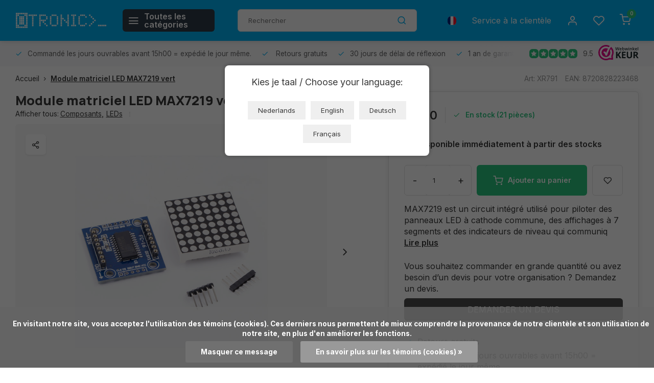

--- FILE ---
content_type: text/html;charset=utf-8
request_url: https://www.otronic.nl/fr/module-matriciel-led-max7219-vert.html
body_size: 19828
content:
<!DOCTYPE html><html lang="fr"><head><meta charset="utf-8"/><!-- [START] 'blocks/head.rain' --><!--

  (c) 2008-2026 Lightspeed Netherlands B.V.
  http://www.lightspeedhq.com
  Generated: 20-01-2026 @ 19:10:44

--><link rel="canonical" href="https://www.otronic.nl/fr/module-matriciel-led-max7219-vert.html"/><link rel="alternate" href="https://www.otronic.nl/fr/index.rss" type="application/rss+xml" title="Nouveaux produits"/><link href="https://cdn.webshopapp.com/assets/cookielaw.css?2025-02-20" rel="stylesheet" type="text/css"/><meta name="robots" content="noodp,noydir"/><meta property="og:url" content="https://www.otronic.nl/fr/module-matriciel-led-max7219-vert.html?source=facebook"/><meta property="og:site_name" content="OTRONIC"/><meta property="og:title" content="Module matriciel LED MAX7219 vert"/><meta property="og:description" content="MAX7219 est un circuit intégré utilisé pour piloter des panneaux LED à cathode commune, des affichages à 7 segments et des indicateurs de niveau qui communiq"/><meta property="og:image" content="https://cdn.webshopapp.com/shops/346407/files/423464650/otronic-module-matriciel-led-max7219-vert.jpg"/><!--[if lt IE 9]><script src="https://cdn.webshopapp.com/assets/html5shiv.js?2025-02-20"></script><![endif]--><!-- [END] 'blocks/head.rain' --><meta http-equiv="X-UA-Compatible" content="IE=edge" /><title>Module matriciel LED MAX7219 vert - OTRONIC</title><meta name="description" content="MAX7219 est un circuit intégré utilisé pour piloter des panneaux LED à cathode commune, des affichages à 7 segments et des indicateurs de niveau qui communiq"><meta name="keywords" content="Otronic, Module, matriciel, LED, MAX7219, vert, Microcontrôleurs, Arduino, ESP32, ESP8266, capteurs, moteur DC, robot, robots, kits DIY, soudage, programmation, Arduino IDE, Raspberry Pi Pico, Raspberry Pi Pico W, prototypage, breadboard, composants"><meta name="MobileOptimized" content="320"><meta name="HandheldFriendly" content="true"><meta name="viewport" content="width=device-width, initial-scale=1, initial-scale=1, minimum-scale=1, maximum-scale=1, user-scalable=no"><meta name="author" content="https://www.webdinge.nl/"><link rel="preload" href="https://fonts.googleapis.com/css2?family=Manrope:wght@800&amp;family=Inter:wght@400;600;700;800;900&display=swap" as="style"><link rel="preconnect" href="https://fonts.googleapis.com"><link rel="preconnect" href="https://fonts.gstatic.com" crossorigin><link rel="dns-prefetch" href="https://fonts.googleapis.com"><link rel="dns-prefetch" href="https://fonts.gstatic.com" crossorigin><link href='https://fonts.googleapis.com/css2?family=Manrope:wght@800&amp;family=Inter:wght@400;600;700;800;900&display=swap' rel='stylesheet'><link rel="preconnect" href="//cdn.webshopapp.com/" crossorigin><link rel="dns-prefetch" href="//cdn.webshopapp.com/"><link rel="preload" as="style" href="https://cdn.webshopapp.com/shops/346407/themes/181121/assets/department-v3-functions.css?20260101221346"><link rel="preload" as="style" href="https://cdn.webshopapp.com/shops/346407/themes/181121/assets/theme-department-v3.css?20260101221346"><link rel="preload" as="script" href="https://cdn.webshopapp.com/shops/346407/themes/181121/assets/department-v3-functions.js?20260101221346"><link rel="preload" as="script" href="https://cdn.webshopapp.com/shops/346407/themes/181121/assets/theme-department-v3.js?20260101221346"><link rel="preload" href="https://cdn.webshopapp.com/shops/346407/themes/181121/assets/slide1-mobile-image.png?20260101221346" as="image" media="(max-width: 752.99px)"><link rel="preload" href="https://cdn.webshopapp.com/shops/346407/themes/181121/assets/slide1-tablet-image.png?20260101221346" as="image" media="(min-width: 753px) and (max-width: 991.99px)"><link rel="shortcut icon" href="https://cdn.webshopapp.com/shops/346407/themes/181121/v/1811129/assets/favicon.ico?20230410104958" type="image/x-icon" /><link rel="stylesheet" href="https://cdn.webshopapp.com/shops/346407/themes/181121/assets/department-v3-functions.css?20260101221346" /><link rel="stylesheet" href="https://cdn.webshopapp.com/shops/346407/themes/181121/assets/theme-department-v3.css?20260101221346" /><script src="https://cdn.webshopapp.com/shops/346407/themes/181121/assets/jquery-3-5-1-min.js?20260101221346"></script><script>window.WEBP_ENABLED = 0</script><script>
 window.lazySizesConfig = window.lazySizesConfig || {};
 window.lazySizesConfig.lazyClass = 'lazy';
 window.lazySizesConfig.customMedia = {
    '--small': '(max-width: 752.99px)', //mob
    '--medium': '(min-width: 753px) and (max-width: 991.99px)', // tab
    '--large': '(min-width: 992px)'
 };
 document.addEventListener('lazybeforeunveil', function(e){
    var bg = e.target.getAttribute('data-bg');
    if(bg){
        e.target.style.backgroundImage = 'url(' + bg + ')';
    }
 });
</script><script type="application/ld+json">
[
  {
    "@context": "https://schema.org/",
    "@type": "Organization",
    "url": "https://www.otronic.nl/fr/",
    "name": "Otronic pour tous vos microcontrôleurs, capteurs et composants",
    "legalName": "OTRONIC",
    "description": "MAX7219 est un circuit intégré utilisé pour piloter des panneaux LED à cathode commune, des affichages à 7 segments et des indicateurs de niveau qui communiq",
    "logo": "https://cdn.webshopapp.com/shops/346407/themes/181121/v/2163063/assets/logo.png?20240214195837",
    "image": "https://cdn.webshopapp.com/shops/346407/themes/181121/assets/slide1-image.png?20260101221346",
    "contactPoint": {
      "@type": "ContactPoint",
      "contactType": "Customer service",
      "telephone": "023 - 234 04 88"
    },
    "address": {
      "@type": "PostalAddress",
      "streetAddress": "Crommelinbaan 61c",
      "addressLocality": "Cruquius (nabij Hoofddorp/Schiphol)",
      "postalCode": "2142 EX",
      "addressCountry": "Nederland"
    }
    ,
    "aggregateRating": {
        "@type": "AggregateRating",
        "bestRating": "10",
        "worstRating": "1",
        "ratingValue": "9.5",
        "reviewCount": "3200+",
        "url":"https://www.webwinkelkeur.nl/webshop/OTRONIC_1209365/reviews"
    }
      }
  ,
  {
  "@context": "https://schema.org",
  "@type": "BreadcrumbList",
    "itemListElement": [{
      "@type": "ListItem",
      "position": 1,
      "name": "Accueil",
      "item": "https://www.otronic.nl/fr/"
    },        {
      "@type": "ListItem",
      "position": 2,
      "name": "Module matriciel LED MAX7219 vert",
      "item": "https://www.otronic.nl/fr/module-matriciel-led-max7219-vert.html"
    }         ]
  }
            ,
    {
      "@context": "https://schema.org/",
      "@type": "Product", 
      "name": "Otronic Module matriciel LED MAX7219 vert",
      "url": "https://www.otronic.nl/fr/module-matriciel-led-max7219-vert.html",
      "productID": "141527135",
            "brand": {
        "@type": "Brand",
        "name": "Otronic"
      },
            "description": "MAX7219 est un circuit intégré utilisé pour piloter des panneaux LED à cathode commune, des affichages à 7 segments et des indicateurs de niveau qui communiq",      "image": [
            "https://cdn.webshopapp.com/shops/346407/files/423464650/1500x1500x2/otronic-module-matriciel-led-max7219-vert.jpg",            "https://cdn.webshopapp.com/shops/346407/files/423464650/1500x1500x2/otronic-module-matriciel-led-max7219-vert.jpg",            "https://cdn.webshopapp.com/shops/346407/files/423464650/1500x1500x2/otronic-module-matriciel-led-max7219-vert.jpg",            "https://cdn.webshopapp.com/shops/346407/files/423464650/1500x1500x2/otronic-module-matriciel-led-max7219-vert.jpg",            "https://cdn.webshopapp.com/shops/346407/files/423464650/1500x1500x2/otronic-module-matriciel-led-max7219-vert.jpg"            ],
      "gtin13": "8720828223468",      "mpn": "XR791",      "sku": "OT6682",      "offers": {
        "@type": "Offer",
        "price": "2.90",
        "url": "https://www.otronic.nl/fr/module-matriciel-led-max7219-vert.html",
        "priceValidUntil": "2027-01-20",
        "priceCurrency": "EUR",
                "availability": "https://schema.org/InStock",
        "inventoryLevel": "21"
              }
          }
      ]
</script><style>.kiyoh-shop-snippets {	display: none !important;}</style></head><body><div class="main-container three-lines"><header id="header"><div class="inner-head"><div class="header flex flex-align-center flex-between container"><div class="logo flex flex-align-center  rect "><a href="https://www.otronic.nl/fr/" title="OTRONIC" ><img src="https://cdn.webshopapp.com/shops/346407/files/420613530/otronic-logo-web-wit.svg" alt="OTRONIC" width="200" height="60" class="visible-mobile visible-tablet" /><img src="https://cdn.webshopapp.com/shops/346407/files/420613530/otronic-logo-web-wit.svg" alt="OTRONIC" width="200" height="60"  class="visible-desktop" /></a><a class=" all-cats btn-hover open_side" data-mposition="left" data-menu="cat_menu" href="javascript:;"><i class="icon-menu"></i><span class="visible-desktop">Toutes les catégories</span></a></div><div class="search search-desk flex1 visible-desktop"><form action="https://www.otronic.nl/fr/search/" method="get"><div class="clearable-input flex"><input type="text" name="q" class="search-query" autocomplete="off" placeholder="Rechercher" value="" x-webkit-speech/><span class="clear-search" data-clear-input><i class="icon-x"></i>Effacer</span><button type="submit" class="btn"><i class="icon-search"></i></button></div></form></div><div class="tools-wrap flex flex-align-center"><div class="settings langs visible-desktop"><div class="select-dropdown flex flex-align-center flex-between"><span data-toggle="dropdown" class="flex flex-column btn-hover"><img src="https://cdn.webshopapp.com/shops/346407/themes/181121/assets/flag-fr.svg?20260101221346" alt="" width="17" height="17"/></span><div class="dropdown-menu" role="menu"><a href="https://www.otronic.nl/nl/go/product/141527135" lang="nl" title="Nederlands"><img class="flag-icon" src="https://cdn.webshopapp.com/shops/346407/themes/181121/assets/flag-nl.svg?20260101221346" alt="Nederlands" width="17" height="17"/></a><a href="https://www.otronic.nl/de/go/product/141527135" lang="de" title="Deutsch"><img class="flag-icon" src="https://cdn.webshopapp.com/shops/346407/themes/181121/assets/flag-de.svg?20260101221346" alt="Deutsch" width="17" height="17"/></a><a href="https://www.otronic.nl/en/go/product/141527135" lang="en" title="English"><img class="flag-icon" src="https://cdn.webshopapp.com/shops/346407/themes/181121/assets/flag-en.svg?20260101221346" alt="English" width="17" height="17"/></a><a href="https://www.otronic.nl/fr/go/product/141527135" lang="fr" title="Français"><img class="flag-icon" src="https://cdn.webshopapp.com/shops/346407/themes/181121/assets/flag-fr.svg?20260101221346" alt="Français" width="17" height="17"/></a></div></div></div><div class="tool service visible-desktop"><a class="flex flex-align-center btn-hover" href="https://www.otronic.nl/fr/service/">Service à la clientèle</a></div><div class="tool myacc"><a class="flex flex-align-center btn-hover open_side" href="javascript:;" data-menu="acc_login" data-mposition="right"><i class="icon-user"></i></a></div><div class="tool wishlist"><a class="flex flex-align-center btn-hover open_side" href="javascript:;" data-menu="acc_login" data-mposition="right"><i class="icon-heart"></i></a></div><div class="tool mini-cart"><a href="javascript:;" class="flex flex-column flex-align-center btn-hover open_side" data-menu="cart" data-mposition="right"><span class="i-wrap"><span class="ccnt">0</span><i class="icon-shopping-cart"></i></span></a></div></div></div></div><div class="search visible-mobile visible-tablet search-mob"><form action="https://www.otronic.nl/fr/search/" method="get"><div class="clearable-input flex"><input type="text" name="q" class="search-query" autocomplete="off" placeholder="Rechercher" value="" x-webkit-speech/><span class="clear-search" data-clear-input><i class="icon-x"></i>Effacer</span><span class="btn"><i class="icon-search"></i></span></div></form><a class="flex flex-align-center btn-hover" href="https://www.otronic.nl/fr/service/"><i class="icon-help-circle"></i></a><a href="javascript:;" title="Comparer les produits" class="open_side compare-trigger  hidden-desktop" data-menu="compare" data-mposition="right"><i class="icon-sliders icon_w_text"></i><span class="comp-cnt">0</span></a></div></header><div id="top"><div class="top container flex flex-align-center flex-between"><div class="usp-car swiper normal carloop_1" 
         id="carousel1462391162" 
         data-sw-loop="true"         data-sw-auto="true"
      ><div class="swiper-wrapper"><div class="usp swiper-slide"><a href="https://www.otronic.nl/fr/usp1_link/" title="Commandé les jours ouvrables avant 15h00 = expédié le jour même."><i class=" icon-check icon_w_text"></i><span class="usp-text">
               Commandé les jours ouvrables avant 15h00 = expédié le jour même.
               <span class="usp-subtext"></span></span></a></div><div class="usp swiper-slide"><i class=" icon-check icon_w_text"></i><span class="usp-text">
               Retours gratuits
               <span class="usp-subtext"></span></span></div><div class="usp swiper-slide"><a href="https://www.otronic.nl/fr/usp3_link/" title="30 jours de délai de réflexion"><i class=" icon-check icon_w_text"></i><span class="usp-text">
               30 jours de délai de réflexion
               <span class="usp-subtext"></span></span></a></div><div class="usp swiper-slide"><a href="https://www.otronic.nl/fr/usp4_link/" title="1 an de garantie"><i class=" icon-check icon_w_text"></i><span class="usp-text">
               1 an de garantie
               <span class="usp-subtext"></span></span></a></div></div></div><div class="visible-desktop visible-tablet score-wrap-shadow"><div class="swipe__overlay swipe-module__overlay--end"></div><div class="shop-score review flex "><div class="item-rating flex"><span class="star icon-star-full211 on"></span><span class="star icon-star-full211 on"></span><span class="star icon-star-full211 on"></span><span class="star icon-star-full211 on"></span><span class="star icon-star-full211 on"></span></div><div class="text">
  	9.5
  	<a class="visible-desktop" href="https://www.webwinkelkeur.nl/webshop/OTRONIC_1209365/reviews"><picture><img src="https://cdn.webshopapp.com/assets/blank.gif?2025-02-20" data-src="https://cdn.webshopapp.com/shops/346407/themes/181121/assets/tm-wwk.svg?20260101221346" alt="tm-wwk" width="30" height="30" class="lazy"/></picture></a></div><a class="abs-link" target="_blank" href="https://www.webwinkelkeur.nl/webshop/OTRONIC_1209365/reviews"></a></div></div></div></div><link href="https://cdn.webshopapp.com/shops/346407/themes/181121/assets/product.css?20260101221346" rel="stylesheet" type='text/css' /><script src="https://cdn.webshopapp.com/shops/346407/themes/181121/assets/product.js?20260101221346"></script><div class="product-content container"><div class="art_bread_wrap flex flex-between"><div class="breadcrumb-container flex flex-align-center flex-wrap"><a class="go-back hidden-desktop" href="javascript: history.go(-1)"><i class="icon-chevron-left icon_w_text"></i>Retour</a><a class="visible-desktop " href="https://www.otronic.nl/fr/" title="Accueil">Accueil<i class="icon-chevron-right"></i></a><a href="https://www.otronic.nl/fr/module-matriciel-led-max7219-vert.html" class="visible-desktop active">Module matriciel LED MAX7219 vert</a></div><div class="artcode_wrap flex flex-align-center"><span class="art_code">Art: XR791</span><span class="art_code">EAN: 8720828223468</span></div></div><div class="flex flex-between flex-column"><div class="images item small p-carousel  solid"><div class="header flex flex-column"><div class="title-wrap flex"><h1 class="title">Module matriciel LED MAX7219 vert (OT6682)</h1></div><div class="single-meta flex flex-align-center flex-wrap"><span class="brand-name visible-desktop flex flex-align-center">Afficher tous:
                  <a href="https://www.otronic.nl/fr/composants/" class="brand-name">Composants<em>,</em></a><a href="https://www.otronic.nl/fr/composants/leds/" class="brand-name">LEDs</a><i class="icon_w_text text_w_icon icon-more-vertical"></i></span></div></div><div class="carousel-wrap flex flex-column"><div id="carouselMain" class="swiper-overflow"><div class="main-images swiper" data-sw-thumbs="true"><div class="label flex"><span class="new" style="background-color:14;"></span></div><div class="media-labels label flex visible-desktop"><div class="media-btn share"><i class="icon-share-2"></i><div class="socials flex flex-align-center"><a onclick="return !window.open(this.href,'Module matriciel LED MAX7219 vert', 'width=500,height=500')" href="https://twitter.com/intent/tweet?status=Module matriciel LED MAX7219 vert+https://www.otronic.nl/fr/module-matriciel-led-max7219-vert.html" class="btn-round" target="_blank"><i class="icon-twitter"></i></a><a onclick="return !window.open(this.href,'Module matriciel LED MAX7219 vert', 'width=500,height=500')" href="https://www.facebook.com/sharer/sharer.php?u=https://www.otronic.nl/fr/module-matriciel-led-max7219-vert.html&title=Module matriciel LED MAX7219 vert" class="btn-round" target="_blank"><i class="icon-fb"></i></a><a onclick="return !window.open(this.href,'Module matriciel LED MAX7219 vert', 'width=500,height=500')" href="https://pinterest.com/pin/create/button/?media=https://cdn.webshopapp.com/shops/346407/files/423464650/image.jpg&url=https://www.otronic.nl/fr/module-matriciel-led-max7219-vert.html&is_video=false&description=Module matriciel LED MAX7219 vert" class="btn-round" target="_blank"><i class="icon-pinterest1"></i></a><a href="https://api.whatsapp.com/send?text=Module matriciel LED MAX7219 vert+https://www.otronic.nl/fr/module-matriciel-led-max7219-vert.html"><i class="icon-whatsapp"></i></a></div></div></div><div class="swiper-wrapper"><div class="swiper-slide"><a href=" https://cdn.webshopapp.com/shops/346407/files/423464650/otronic-module-matriciel-led-max7219-vert.jpg" data-fancybox="gallery" class="greyed"><picture class="flex"><img src="https://cdn.webshopapp.com/assets/blank.gif?2025-02-20" data-src="https://cdn.webshopapp.com/shops/346407/files/423464650/700x700x2/otronic-module-matriciel-led-max7219-vert.jpg" alt="Otronic Module matriciel LED MAX7219 vert" class="lazy img-responsive" width="500" height="500" /></picture></a></div><div class="swiper-slide"><a href=" https://cdn.webshopapp.com/shops/346407/files/423464656/otronic-module-matriciel-led-max7219-vert.jpg" data-fancybox="gallery" class="greyed"><picture class="flex"><img src="https://cdn.webshopapp.com/assets/blank.gif?2025-02-20" data-src="https://cdn.webshopapp.com/shops/346407/files/423464656/700x700x2/otronic-module-matriciel-led-max7219-vert.jpg" alt="Otronic Module matriciel LED MAX7219 vert" class="lazy img-responsive" width="500" height="500" /></picture></a></div><div class="swiper-slide"><a href=" https://cdn.webshopapp.com/shops/346407/files/423464660/otronic-module-matriciel-led-max7219-vert.jpg" data-fancybox="gallery" class="greyed"><picture class="flex"><img src="https://cdn.webshopapp.com/assets/blank.gif?2025-02-20" data-src="https://cdn.webshopapp.com/shops/346407/files/423464660/700x700x2/otronic-module-matriciel-led-max7219-vert.jpg" alt="Otronic Module matriciel LED MAX7219 vert" class="lazy img-responsive" width="500" height="500" /></picture></a></div><div class="swiper-slide"><a href=" https://cdn.webshopapp.com/shops/346407/files/423464665/otronic-module-matriciel-led-max7219-vert.jpg" data-fancybox="gallery" class="greyed"><picture class="flex"><img src="https://cdn.webshopapp.com/assets/blank.gif?2025-02-20" data-src="https://cdn.webshopapp.com/shops/346407/files/423464665/700x700x2/otronic-module-matriciel-led-max7219-vert.jpg" alt="Otronic Module matriciel LED MAX7219 vert" class="lazy img-responsive" width="500" height="500" /></picture></a></div><div class="swiper-slide"><a href=" https://cdn.webshopapp.com/shops/346407/files/423464668/otronic-module-matriciel-led-max7219-vert.jpg" data-fancybox="gallery" class="greyed"><picture class="flex"><img src="https://cdn.webshopapp.com/assets/blank.gif?2025-02-20" data-src="https://cdn.webshopapp.com/shops/346407/files/423464668/700x700x2/otronic-module-matriciel-led-max7219-vert.jpg" alt="Otronic Module matriciel LED MAX7219 vert" class="lazy img-responsive" width="500" height="500" /></picture></a></div></div></div><div class="swiper-pagination" id="page1468145335"></div><div class="swiper-scrollbar" id="scroll1312842870"></div><a class="swiper-prev btn-hover" id="control1457573064"><i class="icon-chevron-left"></i></a><a class="swiper-next btn-hover" id="control1239069634"><i class="icon-chevron-right"></i></a></div><div id="carouselThumb" class="swiper-overflow"><div class="thumb-images swiper visible-desktop"><div class="swiper-wrapper"><span class="swiper-slide square small rect"><picture><img src="https://cdn.webshopapp.com/assets/blank.gif?2025-02-20" data-src="https://cdn.webshopapp.com/shops/346407/files/423464650/otronic-module-matriciel-led-max7219-vert.jpg" alt="Otronic Module matriciel LED MAX7219 vert" class="lazy" width="80" height="80" /></picture></span><span class="swiper-slide square small rect"><picture><img src="https://cdn.webshopapp.com/assets/blank.gif?2025-02-20" data-src="https://cdn.webshopapp.com/shops/346407/files/423464656/otronic-module-matriciel-led-max7219-vert.jpg" alt="Otronic Module matriciel LED MAX7219 vert" class="lazy" width="80" height="80" /></picture></span><span class="swiper-slide square small rect"><picture><img src="https://cdn.webshopapp.com/assets/blank.gif?2025-02-20" data-src="https://cdn.webshopapp.com/shops/346407/files/423464660/otronic-module-matriciel-led-max7219-vert.jpg" alt="Otronic Module matriciel LED MAX7219 vert" class="lazy" width="80" height="80" /></picture></span><span class="swiper-slide square small rect"><picture><img src="https://cdn.webshopapp.com/assets/blank.gif?2025-02-20" data-src="https://cdn.webshopapp.com/shops/346407/files/423464665/otronic-module-matriciel-led-max7219-vert.jpg" alt="Otronic Module matriciel LED MAX7219 vert" class="lazy" width="80" height="80" /></picture></span><span class="swiper-slide square small rect"><picture><img src="https://cdn.webshopapp.com/assets/blank.gif?2025-02-20" data-src="https://cdn.webshopapp.com/shops/346407/files/423464668/otronic-module-matriciel-led-max7219-vert.jpg" alt="Otronic Module matriciel LED MAX7219 vert" class="lazy" width="80" height="80" /></picture></span></div></div><a class="swiper-prev btn-hover" id="control19035077"><i class="icon-chevron-left"></i></a><a class="swiper-next btn-hover" id="control111788956"><i class="icon-chevron-right"></i></a></div></div></div><div class="meta item"><form action="https://www.otronic.nl/fr/cart/add/279443533/" id="product_configure_form" method="post" ><div class="pr-st-wrap flex"><div class="pricing"><span class="item-price"><span class="reg_p">€2,90 </span></span></div><div class="stock-level"><span class="color-green"><i class="icon-check icon_w_text"></i>En stock (21 pièces)</span></div></div><div class="product-add  custom-select checkbox" data-product_id="141527135"><input type="hidden" name="bundle_id" id="product_configure_bundle_id" value=""></div><span class="delivery"><i class="icon-truck icon_w_text"></i>Disponible immédiatement à partir des stocks</span><div class="adding flex flex-align-center make-sticky"><div class="errors"><span class="subtitle">Champs obligatoires:</span><ul class="config_errors"></ul></div><div class="quantity-input flex1"><div class="input-wrap is_pp"><a href="javascript:;" class="down quantity-btn " data-way="down">-</a><input type="number" pattern="/d*" name="quantity" value="1" min="1" ><a href="javascript:;" class="up quantity-btn " data-way="up">+</a></div></div><button type="submit" class="pp_is_add_btn pb flex2 btn btn1 stay" title="Ajouter au panier"><i class="icon-shopping-cart icon_w_text"></i><span class="ct_small">Ajouter au panier</span></button><a class="wl-btn btn-hover open_side" href="javascript:;" data-menu="acc_login" data-mposition="right"><i class="icon-heart"></i></a></div><div class="description">MAX7219 est un circuit intégré utilisé pour piloter des panneaux LED à cathode commune, des affichages à 7 segments et des indicateurs de niveau qui communiq<a href="#description" class="goSmoothly" data-click>Lire plus</a></div></form><div class="offer-request flex flex-column" style="margin-top: 1.5em;"><p style="margin-bottom: 0.5em;">
    Vous souhaitez commander en grande quantité ou avez besoin d’un devis pour votre organisation ? Demandez un devis.
  </p><a href="#" class="btn btn2" id="toggleOfferForm">DEMANDER UN DEVIS</a></div><div class="offer-form-wrapper" style="display: none; margin-top: 1em;"><form id="offerRequestForm" class="offer-form flex flex-column" style="gap: 1em;"><input type="hidden" name="product_title" value="Module matriciel LED MAX7219 vert"><input type="hidden" name="sku" value="XR791"><input type="hidden" name="language" value="fr"><input type="hidden" name="product_price" value="2.9"><input type="hidden" name="stock_level" value="21"><label>Produit:<br><input type="text" value="Module matriciel LED MAX7219 vert" disabled></label><label>SKU:<br><input type="text" value="XR791" disabled></label><label>Quantité souhaitée:<br><input type="number" name="quantity" required></label><hr><label>Nom de l&#039;entreprise:<br><input type="text" name="company" required></label><label>Personne de contact:<br><input type="text" name="contact" required></label><label>Adresse e-mail:<br><input type="email" name="email" required></label><label>Rue et numéro:<br><input type="text" name="street" required></label><label>Code postal:<br><input type="text" name="postcode" required></label><label>Ville:<br><input type="text" name="city" required></label><label>Pays:
      <select name="country" required><option value="Nederland" selected>Nederland</option><option value="België">België</option><option value="France">France</option><option value="Deutschland">Deutschland</option><option disabled>──────────</option><option value="Shqipëria">Shqipëria</option><option value="Andorra">Andorra</option><option value="Հայաստան">Հայաստան</option><option value="Österreich">Österreich</option><option value="Azərbaycan">Azərbaycan</option><option value="Bosna i Hercegovina">Bosna i Hercegovina</option><option value="България">България</option><option value="Hrvatska">Hrvatska</option><option value="Κύπρος">Κύπρος</option><option value="Česká republika">Česká republika</option><option value="Danmark">Danmark</option><option value="Eesti">Eesti</option><option value="Suomi">Suomi</option><option value="საქართველო">საქართველო</option><option value="Ελλάδα">Ελλάδα</option><option value="Magyarország">Magyarország</option><option value="Ísland">Ísland</option><option value="Éire">Éire</option><option value="Italia">Italia</option><option value="Қазақстан">Қазақстан</option><option value="Kosova">Kosova</option><option value="Latvija">Latvija</option><option value="Liechtenstein">Liechtenstein</option><option value="Lietuva">Lietuva</option><option value="Luxembourg">Luxembourg</option><option value="Malta">Malta</option><option value="Moldova">Moldova</option><option value="Monaco">Monaco</option><option value="Crna Gora">Crna Gora</option><option value="Северна Македонија">Северна Македонија</option><option value="Norge">Norge</option><option value="Polska">Polska</option><option value="Portugal">Portugal</option><option value="România">România</option><option value="San Marino">San Marino</option><option value="Srbija">Srbija</option><option value="Slovenija">Slovenija</option><option value="Slovensko">Slovensko</option><option value="España">España</option><option value="Sverige">Sverige</option><option value="Schweiz">Schweiz</option><option value="Città del Vaticano">Città del Vaticano</option><option value="United Kingdom">United Kingdom</option></select></label><label>Votre référence:<br><input type="text" name="reference"></label><button type="submit" class="btn btn1">ENVOYER LA DEMANDE</button></form><div id="offerThanks" style="display:none; margin-top: 1em; color: green;"><strong>Merci pour votre demande.</strong><br>Vous recevrez le devis dans votre boîte mail dans quelques minutes.
  </div></div><div class="product-usps"><div class="prod-usp flex"><i class="icon-check icon_w_text"></i><span>Retours gratuits
       </span></div><div class="prod-usp flex"><i class="icon-check icon_w_text"></i><span>Commandé les jours ouvrables avant 15h00 = expédié le jour même.</span></div><div class="prod-usp flex"><i class="icon-check icon_w_text"></i><span>30 jours de délai de réflexion</span></div><div class="prod-usp flex"><i class="icon-check icon_w_text"></i><span>1 an de garantie</span></div></div><br></div></div><nav class="product-menu visible-desktop"><div class="container flex"><ul class="list-inline flex1"><li><a href="#sec_1" class="goMenu">Description du produit</a></li><li><a href="#sec_5" class="goMenu">Produits connexes</a></li><li><a href="#sec_6" class="goMenu">Vu(s) récemment</a></li></ul><div class="secondary_add flex flex-align-center"><img class="lazy" src="https://cdn.webshopapp.com/shops/346407/files/423464650/40x40x2/module-matriciel-led-max7219-vert.jpg" alt="Module matriciel LED MAX7219 vert" width="40" height="40" /><span class="flex1"><span class="sec-title">Module matriciel LED MAX7219 vert</span><div class="pricing"><span class="item-price"><span class="reg_p">€2,90</span></span></div></span><button type="submit" class="pp_is_add_btn add_sec btn btn1 stay" title="Ajouter au panier"><i class="icon-shopping-cart"></i></button></div></div></nav><section class="product-desc flex flex-between flex-column container"><div class="col-left flex flex-column"><div id="sec_1" class="spacer"><div class="product-block" id="description"><div class="menu-toggle active"><span class="title">Description<i class="icon_w_text icon-chevron-down visible-mobile visible-tablet"></i></span><div class="toggle flex-column desc-wrap toggle-content  "><p>MAX7219 est un circuit intégré utilisé pour piloter des panneaux LED à cathode commune, des affichages à 7 segments et des indicateurs de niveau qui communiquent via l'interface SPI. Cette carte dispose d'un écran LED à matrice de points 8x8. Plusieurs modules peuvent être montés en cascade à l'aide de connexions d'en-tête.</p><p>Spécifications :</p><ul><li>Écran cathodique commun 8x8</li><li>Tension de fonctionnement : 5 V</li > li><li>Courant de fonctionnement : 250 mA (MAX)</li><li>Tension logique de l'interface : 5 V</li><li>Type d'interface : SPI</li><li>Connexions : VCC , GND , DIN, CS, CLK</li><li>Compatibilité : Compatible avec Arduino UNO R3 / Arduino Mega2560.</li><li>Bibliothèques pour Arduino : Max72xxPanel et Adafruit_GFX</li><li> Couleur de la LED : vert</li><li>Taille de la LED : 5 mm</li><li>Nombre de nœuds cascadables : 32 (MAX)</li><li>IC de pilote : MAX7219</li ><li>Idéal pour les projets de bricolage Arduino</li><li>Dimensions : 3,2 cm x 3,2 cm x 1,3 cm</li><li>Trous de montage de 4 x 3 mm</li></ul></div></div></div></div><div id="sec_2" class="spacer"></div><div id="sec_3" class="spacer"><div class="reviews product-block" id="reviews"><div class="menu-toggle"><span class="title">
      Évaluations
      <div class="item-rating flex flex-align-center"><span class="star icon-star-full211 off"></span><span class="star icon-star-full211 off"></span><span class="star icon-star-full211 off"></span><span class="star icon-star-full211 off"></span><span class="star icon-star-full211 off"></span><span class="act_score">0/10</span></div><i class="icon_w_text icon-chevron-down visible-mobile visible-tablet"></i></span><div class="toggle flex-column"><div class="header flex flex-column">
                  Aucune évaluation n&#039;a été trouvée
              </div><div class="reviews-inner scroll flex2"></div><a href="#writeareview" data-fancybox class="btn btn2">Ajouter un avis</a></div></div><div class="wd-popup" id="writeareview" style="display:none;"><form id="gui-form" action="https://www.otronic.nl/fr/account/reviewPost/141527135/" method="post"><input type="hidden" name="key" value="c731092259c78ea04ec824bbabd1a393"/><div class="title">Ajouter un avis</div><label for="gui-form-name">Nom: <em>*</em></label><input id="gui-form-name" class="gui-validate" type="text" name="name" value="" placeholder="Nom" required/><div class="gui-field"><label for="gui-form-name">Note: <em>*</em></label><fieldset class="rating flex flex-align-center"><input type="radio" id="star5" name="score" value="5" /><label for="star5" title=""><i class="star icon-star-full211"></i></label><input type="radio" id="star4" name="score" value="4" /><label for="star4" title=""><i class="star icon-star-full211"></i></label><input type="radio" id="star3" name="score" value="3" /><label for="star3" title=""><i class="star icon-star-full211"></i></label><input type="radio" id="star2" name="score" value="2" /><label for="star2" title=""><i class="star icon-star-full211"></i></label><input type="radio" id="star1" name="score" value="1" required /><label for="star1" title=""><i class="star icon-star-full211"></i></label></fieldset><div class="points flex"><fieldset class="flex flex-column flex1 left-col"><div class="point flex flex-align-center"><label for="plus1" title="" class="pi"><i class="icon-plus"></i></label><input type="text" name="plus" id="plus1" value="" /></div><div class="point flex flex-align-center"><label for="plus2" title="" class="pi"><i class="icon-plus"></i></label><input type="text" name="plus" id="plus2" value="" /></div><div class="point flex flex-align-center"><label for="plus3" title="" class="pi"><i class="icon-plus"></i></label><input type="text" name="plus" id="plus3" value="" /></div></fieldset><fieldset class="flex flex-column flex1 right-col"><div class="point flex flex-align-center"><label for="minus1" title="" class="pi"><i class="icon-minus"></i></label><input type="text" name="minus" id="minus1" value="" /></div><div class="point flex flex-align-center"><label for="minus2" title="" class="pi"><i class="icon-minus"></i></label><input type="text" name="minus" id="minus2" value="" /></div><div class="point flex flex-align-center"><label for="minus3" title="" class="pi"><i class="icon-minus"></i></label><input type="text" name="minus" id="minus3" value="" /></div></fieldset></div></div><label for="gui-form-review">Évaluation: <em>*</em></label><textarea id="gui-form-review" class="gui-validate" name="review" placeholder="Évaluation" style="width:100%;" required></textarea><div class="rating-error alert-error flex flex-align-center"><i class="icon_w_text icon-x"></i><span>Please tell us the amount of stars you give ths product</span></div><button type="submit" class="add_review btn btn1" title="Ajouter un avis">Ajouter un avis</button></form></div></div><script>
  $(function(){
    
    $('.add_review').on('click', function(e){
      e.preventDefault()
      var set_stars = $('.rating input:checked').val()
      if( typeof set_stars != 'undefined' ){
        $('.rating-error').css('display', 'none')
        var points = []
        $('.points input').each(function(){
          if($(this).val() != '' ){
            points.push({[$(this).attr('name') == 'plus' ? 'plus' : 'minus'] : $(this).val() });
          }
        });
        $.ajax({
          url: $('#gui-form').attr('action'),
          type: "POST",
          data :{
            key: $('#gui-form input[name=key]').val(),
            name: $('#gui-form input[name=name]').val() + JSON.stringify(points),
            email: $('#gui-form input[name=email]').val(),
            score: $('.rating input:checked').val(),
            review: $('#gui-form-review').val()
          },
          success: function(data) {
            location.href='https://www.otronic.nl/fr/services/challenge/';
          }
        });
      } else{
        $('.rating-error').css('display', 'flex')
      }
    });
  });
</script></div><div id="sec_4" class="spacer"></div></div><div class="col-right flex flex-column"><div id="sec_5" class="spacer"><div id="related" ><div class="menu-toggle"><span class="title">Aussi intéressant pour vous :<i class="icon_w_text icon-chevron-down visible-mobile visible-tablet"></i></span><div class="toggle flex-column"><div class="item item-list small-list small-list-pp flex"
         data-handle="https://www.otronic.nl/fr/led-rvb-8-bits-ws2812b-sur-pcb.html"
         data-vid="277463172"
         data-extrainfo="none"><div class="item-image-container greyed small rect"><a href="https://www.otronic.nl/fr/led-rvb-8-bits-ws2812b-sur-pcb.html" title="LED RVB 8 bits WS2812b sur PCB"><img src="https://cdn.webshopapp.com/assets/blank.gif?2025-02-20"
                 data-src="https://cdn.webshopapp.com/shops/346407/files/420563674/100x100x2/led-rvb-8-bits-ws2812b-sur-pcb.jpg"
                 alt="Otronic LED RVB 8 bits WS2812b sur PCB" class="lazy" width="80" height="80" /></a></div><div class="item-meta-container flex1 flex flex-column"><a class="item-name" href="https://www.otronic.nl/fr/led-rvb-8-bits-ws2812b-sur-pcb.html" title="Otronic LED RVB 8 bits WS2812b sur PCB">
                    LED RVB 8 bits WS2812b sur PCB
        </a><div class="item-price-container flex"><span class="item-price">
                                  €1,40                                              </span></div></div><div class="item-price-container flex flex-column"><a href="https://www.otronic.nl/fr/led-rvb-8-bits-ws2812b-sur-pcb.html" class="go btn btn1"><i class="icon-chevron-right"></i></a></div></div><div class="item item-list small-list small-list-pp flex"
         data-handle="https://www.otronic.nl/fr/led-rvb-8-bits-ws2812b-cercle-rond-neopixel.html"
         data-vid="277463173"
         data-extrainfo="none"><div class="item-image-container greyed small rect"><a href="https://www.otronic.nl/fr/led-rvb-8-bits-ws2812b-cercle-rond-neopixel.html" title="LED RVB 8 bits WS2812b cercle rond (Neopixel)"><img src="https://cdn.webshopapp.com/assets/blank.gif?2025-02-20"
                 data-src="https://cdn.webshopapp.com/shops/346407/files/420563677/100x100x2/led-rvb-8-bits-ws2812b-cercle-rond-neopixel.jpg"
                 alt="Otronic LED RVB 8 bits WS2812b cercle rond (Neopixel)" class="lazy" width="80" height="80" /></a></div><div class="item-meta-container flex1 flex flex-column"><a class="item-name" href="https://www.otronic.nl/fr/led-rvb-8-bits-ws2812b-cercle-rond-neopixel.html" title="Otronic LED RVB 8 bits WS2812b cercle rond (Neopixel)">
                    LED RVB 8 bits WS2812b cercle rond (Neopixel)
        </a><div class="item-price-container flex"><span class="item-price">
                                  €1,90                                              </span></div></div><div class="item-price-container flex flex-column"><a href="https://www.otronic.nl/fr/led-rvb-8-bits-ws2812b-cercle-rond-neopixel.html" class="go btn btn1"><i class="icon-chevron-right"></i></a></div></div><div class="item item-list small-list small-list-pp flex"
         data-handle="https://www.otronic.nl/fr/led-rvb-12-bits-ws2812b-cercle-rond-neopixel.html"
         data-vid="277463763"
         data-extrainfo="none"><div class="item-image-container greyed small rect"><a href="https://www.otronic.nl/fr/led-rvb-12-bits-ws2812b-cercle-rond-neopixel.html" title="LED RVB 12 bits WS2812b cercle rond (Neopixel)"><img src="https://cdn.webshopapp.com/assets/blank.gif?2025-02-20"
                 data-src="https://cdn.webshopapp.com/shops/346407/files/420565102/100x100x2/led-rvb-12-bits-ws2812b-cercle-rond-neopixel.jpg"
                 alt="Otronic LED RVB 12 bits WS2812b cercle rond (Neopixel)" class="lazy" width="80" height="80" /></a></div><div class="item-meta-container flex1 flex flex-column"><a class="item-name" href="https://www.otronic.nl/fr/led-rvb-12-bits-ws2812b-cercle-rond-neopixel.html" title="Otronic LED RVB 12 bits WS2812b cercle rond (Neopixel)">
                    LED RVB 12 bits WS2812b cercle rond (Neopixel)
        </a><div class="item-price-container flex"><span class="item-price">
                                  €2,10                                              </span></div></div><div class="item-price-container flex flex-column"><a href="https://www.otronic.nl/fr/led-rvb-12-bits-ws2812b-cercle-rond-neopixel.html" class="go btn btn1"><i class="icon-chevron-right"></i></a></div></div><div class="item item-list small-list small-list-pp flex"
         data-handle="https://www.otronic.nl/fr/led-rvb-16-bits-ws2812b-cercle-rond-neopixel.html"
         data-vid="277463940"
         data-extrainfo="none"><div class="item-image-container greyed small rect"><a href="https://www.otronic.nl/fr/led-rvb-16-bits-ws2812b-cercle-rond-neopixel.html" title="LED RVB 16 bits WS2812b cercle rond (Neopixel)"><img src="https://cdn.webshopapp.com/assets/blank.gif?2025-02-20"
                 data-src="https://cdn.webshopapp.com/shops/346407/files/420565495/100x100x2/led-rvb-16-bits-ws2812b-cercle-rond-neopixel.jpg"
                 alt="Otronic LED RVB 16 bits WS2812b cercle rond (Neopixel)" class="lazy" width="80" height="80" /></a></div><div class="item-meta-container flex1 flex flex-column"><a class="item-name" href="https://www.otronic.nl/fr/led-rvb-16-bits-ws2812b-cercle-rond-neopixel.html" title="Otronic LED RVB 16 bits WS2812b cercle rond (Neopixel)">
                    LED RVB 16 bits WS2812b cercle rond (Neopixel)
        </a><div class="item-price-container flex"><span class="item-price">
                                  €2,00                                              </span></div></div><div class="item-price-container flex flex-column"><a href="https://www.otronic.nl/fr/led-rvb-16-bits-ws2812b-cercle-rond-neopixel.html" class="go btn btn1"><i class="icon-chevron-right"></i></a></div></div><div class="item item-list small-list small-list-pp flex"
         data-handle="https://www.otronic.nl/fr/led-rvb-24-bits-ws2812b-cercle-rond-neopixel.html"
         data-vid="277464160"
         data-extrainfo="none"><div class="item-image-container greyed small rect"><a href="https://www.otronic.nl/fr/led-rvb-24-bits-ws2812b-cercle-rond-neopixel.html" title="LED RVB 24 bits WS2812b cercle rond (Neopixel 5050)"><img src="https://cdn.webshopapp.com/assets/blank.gif?2025-02-20"
                 data-src="https://cdn.webshopapp.com/shops/346407/files/420566061/100x100x2/led-rvb-24-bits-ws2812b-cercle-rond-neopixel-5050.jpg"
                 alt="Otronic LED RVB 24 bits WS2812b cercle rond (Neopixel 5050)" class="lazy" width="80" height="80" /></a></div><div class="item-meta-container flex1 flex flex-column"><a class="item-name" href="https://www.otronic.nl/fr/led-rvb-24-bits-ws2812b-cercle-rond-neopixel.html" title="Otronic LED RVB 24 bits WS2812b cercle rond (Neopixel 5050)">
                    LED RVB 24 bits WS2812b cercle rond (Neopixel 5050)
        </a><div class="item-price-container flex"><span class="item-price">
                                  €2,60                                              </span></div></div><div class="item-price-container flex flex-column"><a href="https://www.otronic.nl/fr/led-rvb-24-bits-ws2812b-cercle-rond-neopixel.html" class="go btn btn1"><i class="icon-chevron-right"></i></a></div></div><div class="item item-list small-list small-list-pp flex"
         data-handle="https://www.otronic.nl/fr/module-matriciel-led-max7219-rouge.html"
         data-vid="277464382"
         data-extrainfo="none"><div class="item-image-container greyed small rect"><a href="https://www.otronic.nl/fr/module-matriciel-led-max7219-rouge.html" title="Module matriciel LED MAX7219 rouge"><img src="https://cdn.webshopapp.com/assets/blank.gif?2025-02-20"
                 data-src="https://cdn.webshopapp.com/shops/346407/files/420566511/100x100x2/module-matriciel-led-max7219-rouge.jpg"
                 alt="Otronic Module matriciel LED MAX7219 rouge" class="lazy" width="80" height="80" /></a></div><div class="item-meta-container flex1 flex flex-column"><a class="item-name" href="https://www.otronic.nl/fr/module-matriciel-led-max7219-rouge.html" title="Otronic Module matriciel LED MAX7219 rouge">
                    Module matriciel LED MAX7219 rouge
        </a><div class="item-price-container flex"><span class="item-price">
                                  €2,90                                              </span></div></div><div class="item-price-container flex flex-column"><a href="https://www.otronic.nl/fr/module-matriciel-led-max7219-rouge.html" class="go btn btn1"><i class="icon-chevron-right"></i></a></div></div></div></div></div></div><div id="sec_6" class="spacer"><div id="related"><div class="menu-toggle"><span class="title">Précédemment consulté<i class="icon_w_text icon-chevron-down visible-mobile visible-tablet"></i></span><div class="toggle flex-column"><div class="item item-list small-list small-list-pp flex"
         data-handle="https://www.otronic.nl/fr/module-matriciel-led-max7219-vert.html"
         data-vid="279443533"
         data-extrainfo="none"><div class="item-image-container greyed small rect"><a href="https://www.otronic.nl/fr/module-matriciel-led-max7219-vert.html" title="Module matriciel LED MAX7219 vert"><img src="https://cdn.webshopapp.com/assets/blank.gif?2025-02-20"
                 data-src="https://cdn.webshopapp.com/shops/346407/files/423464650/100x100x2/module-matriciel-led-max7219-vert.jpg"
                 alt="Otronic Module matriciel LED MAX7219 vert" class="lazy" width="80" height="80" /></a></div><div class="item-meta-container flex1 flex flex-column"><a class="item-name" href="https://www.otronic.nl/fr/module-matriciel-led-max7219-vert.html" title="Otronic Module matriciel LED MAX7219 vert">
                    Module matriciel LED MAX7219 vert
        </a><div class="item-price-container flex"><span class="item-price">
                                  €2,90                                              </span></div></div><div class="item-price-container flex flex-column"><a href="https://www.otronic.nl/fr/module-matriciel-led-max7219-vert.html" class="go btn btn1"><i class="icon-chevron-right"></i></a></div></div></div><a href="https://www.codey.online" target="_blank"><img id="banner" 
         src="bannerNL.gif" 
         alt="Banner" 
         style="width: 100%; height: auto; display: block;"></a><script>
        const path = window.location.pathname.toLowerCase();

        const banner = document.getElementById('banner');

        if (path.includes('/en/')) {
            banner.src = 'https://www.otronic.tech/otronicnl/bannerEN.jpg';
            banner.alt = 'Banner Engels';
        } else if (path.includes('/fr/')) {
            banner.src = 'https://www.otronic.tech/otronicnl/bannerFR.jpg';
            banner.alt = 'Banner Frans';
        } else if (path.includes('/de/')) {
            banner.src = 'https://www.otronic.tech/otronicnl/bannerDE.jpg';
            banner.alt = 'Banner Duits';
        } else if (path.includes('/nl/')) {
            banner.src = 'https://www.otronic.tech/otronicnl/bannerNL.jpg';
            banner.alt = 'Banner Nederlands';
        }
       
        else {
            banner.src = 'https://www.otronic.tech/otronicnl/bannerEN.jpg';
            banner.alt = 'Default Banner';
        }
    </script></div></div><div id="sec_7" class="spacer"></div></div></section><section class="product-desc  is_last_block"><div id="sec_8" class="is_fullwidth container" class="spacer"></div></section><script>
  var pp_url = 'https://www.otronic.nl/fr/module-matriciel-led-max7219-vert.html'
</script><div id="language-popup" style="display:none; position:fixed; top:0; left:0; width:100%; height:100%; background:rgba(0,0,0,0.6); z-index:9999;"><div style="background:white; max-width:400px; margin:10% auto; padding:20px; border-radius:8px; text-align:center; box-shadow:0 0 10px rgba(0,0,0,0.3);"><p style="font-size:18px; margin-bottom:20px;">Kies je taal / Choose your language:</p><button onclick="selectLanguage('nl')" style="margin:5px; padding:10px 20px;">Nederlands</button><button onclick="selectLanguage('en')" style="margin:5px; padding:10px 20px;">English</button><button onclick="selectLanguage('de')" style="margin:5px; padding:10px 20px;">Deutsch</button><button onclick="selectLanguage('fr')" style="margin:5px; padding:10px 20px;">Français</button></div></div><script>
  document.addEventListener("DOMContentLoaded", () => {
    // Alleen tonen als taal nog niet gekozen is
    if (!localStorage.getItem("languageSelected")) {
      document.getElementById("language-popup").style.display = "block";
    }

    // Verzamel de bestaande taal-URLs (via go/product links)
    const langLinks = document.querySelectorAll('a[href*="/go/product"]');
    const langMap = {};
    langLinks.forEach(link => {
      const lang = link.getAttribute("lang");
      if (lang) langMap[lang] = link.href;
    });

    window.langMap = langMap;
  });

  function selectLanguage(lang) {
    localStorage.setItem("languageSelected", lang);
    const target = window.langMap?.[lang] || `/${lang}`;
    window.location.href = target;
  }
</script><script>
  document.getElementById('toggleOfferForm').addEventListener('click', function(e) {
    e.preventDefault();
    const formWrapper = document.querySelector('.offer-form-wrapper');
    formWrapper.style.display = formWrapper.style.display === 'none' ? 'block' : 'none';
  });

  document.getElementById('offerRequestForm').addEventListener('submit', async function(e) {
    e.preventDefault();

    const form = e.target;
    const data = new FormData(form);
    const json = {};

    data.forEach((value, key) => {
      json[key] = value;
    });

    try {
      const response = await fetch('https://n8n.otronic.nl/webhook/ebbc24aa-2c02-4c36-8953-aef171ed4084', {
        method: 'POST',
        headers: { 'Content-Type': 'application/json' },
        body: JSON.stringify(json)
      });

      if (response.ok) {
        form.style.display = 'none';
        document.getElementById('offerThanks').style.display = 'block';
      } else {
        alert('Er ging iets mis bij het verzenden. Probeer het later opnieuw.');
      }
    } catch (error) {
      alert('Fout bij verzenden: ' + error.message);
    }
  });
</script><footer id="footer" ><div class="footer-usps"><div class="container"><div class="flex flex-align-center"><div class="usp-car swiper normal carloop_1 is-start" id="carousel758104545" 
           data-sw-loop="true"           data-sw-auto="true"><div class="swiper-wrapper"><div class="usp swiper-slide"><a href="https://www.otronic.nl/fr/usp1_link/" title="Op werkdagen voor 16.30 besteld = dezelfde dag verzonden"><i class=" icon-check icon_w_text"></i><span class="usp-text">
                 Commandé les jours ouvrables avant 15h00 = expédié le jour même.
                 <span class="usp-subtext"></span></span></a></div><div class="usp swiper-slide"><i class=" icon-check icon_w_text"></i><span class="usp-text">
                 Retours gratuits
                 <span class="usp-subtext"></span></span></div><div class="usp swiper-slide"><a href="https://www.otronic.nl/fr/usp3_link/" title="30 dagen bedenktijd"><i class=" icon-check icon_w_text"></i><span class="usp-text">
                 30 jours de délai de réflexion
                 <span class="usp-subtext"></span></span></a></div><div class="usp swiper-slide"><a href="https://www.otronic.nl/fr/usp4_link/" title="usp12"><i class=" icon-check icon_w_text"></i><span class="usp-text">
                 1 an de garantie
                 <span class="usp-subtext"></span></span></a></div></div><div class="swipe__overlay swipe-module__overlay--end"></div></div></div></div></div><div class="footer-columns"><div class="container flex flex-wrap"><div class="cust-service contact-links flex2 flex flex-column"><span class="title opening flex flex-align-center">Service à la clientèle  
</span><div class="cust-col-wrap flex"><div class="flex1 flex flex-column"><div class="service-block flex flex-align-center"><i class="serv-icon icon-help-circle icon_w_text"></i><a href="https://www.otronic.nl/fr/service/#faq" class="flex flex-align-center">Foire aux questions</a></div><div class="service-block flex flex-align-center"><i class="serv-icon icon-navigation icon_w_text"></i><a href="/cdn-cgi/l/email-protection#22515752524d5056624d56504d4c4b410c4c4e"><span class="__cf_email__" data-cfemail="66151316160914122609121409080f0548080a">[email&#160;protected]</span></a></div><div class="service-block flex flex-align-center"><i class="serv-icon icon-check icon_w_text"></i><a href="https://www.webwinkelkeur.nl/webshop/OTRONIC_1209365/reviews">Évaluation client 9.5 !</a></div><a class="trustmark" href="https://www.webwinkelkeur.nl/webshop/OTRONIC_1209365/reviews"><picture><img class="lazy " src="https://cdn.webshopapp.com/assets/blank.gif?2025-02-20" data-src="https://cdn.webshopapp.com/shops/346407/themes/181121/assets/tm-wwk.svg?20260101221346" alt="" width="100" height="30"/></picture></a></div><div class="flex1 flex flex-column hidden-mobile"><a href="https://www.otronic.nl/fr/service/payment-methods/" title="Méthodes de paiement">Méthodes de paiement</a><a href="https://www.otronic.nl/fr/service/shipping-returns/" title="Expédition &amp; Retours">Expédition &amp; Retours</a><a href="https://www.otronic.nl/fr/service/" title="Service client">Contact</a><a href="https://www.otronic.nl/fr/account/" title="Mon compte">Mon compte</a></div></div></div><div class="flex1 flex flex-column visible-mobile cust-service is-usefull"><span class="title  flex flex-between flex-align-center">Liens utiles<i class="btn-hover icon-chevron-down hidden-desktop"></i></span><div class="flex1 flex flex-column toggle"><a href="https://www.otronic.nl/fr/service/payment-methods/" title="Méthodes de paiement">Méthodes de paiement</a><a href="https://www.otronic.nl/fr/service/shipping-returns/" title="Expédition &amp; Retours">Expédition &amp; Retours</a><a href="https://www.otronic.nl/fr/service/" title="Service client">Contact</a><a href="https://www.otronic.nl/fr/account/" title="Mon compte">Mon compte</a></div></div><div class="info-links flex1 flex flex-column cust-service"><span class="title  flex flex-between flex-align-center">Informations<i class="btn-hover icon-chevron-down  hidden-desktop"></i></span><div class="flex1 flex flex-column toggle"><a href="https://www.otronic.nl/fr/service/about/" title="À propos de nous">À propos de nous</a><a href="https://www.otronic.nl/fr/catalog/" title="Catégories">Catégories</a><a href="https://www.otronic.nl/service/ai-tools" title="AI Tools">AI Tools</a></div></div><div class="footer-company cust-service flex1 flex flex-column"><span class="title  flex flex-between flex-align-center">Coordonnées<i class="btn-hover icon-chevron-down  hidden-desktop"></i></span><div class="cust-col-wrap flex toggle"><div class="text addre flex flex-column"><span>OTRONIC</span><span>Crommelinbaan 61c</span><span>2142 EX, Cruquius</span><span>Pays-Bas</span><span class="kvk">Numéro de chambre de commerce: 64217590</span><span class="kvk">Numéro de taxe: NL002084147B28</span></div></div></div></div></div><div class="footer-newsletter"><div class="container flex flex-align-center flex-between flex-wrap"><form id="form-newsletter" action="https://www.otronic.nl/fr/account/newsletter/" method="post" class="flex flex-align-center flex2 flex-wrap"><span class="title">Restez informé de nos actions et offres</span><input type="hidden" name="key" value="c731092259c78ea04ec824bbabd1a393" /><div class="flex flex-align-center"><input type="text" name="email" tabindex="2" placeholder="Adresse courriel" class="form-control"/><button type="submit" class="btn btn1">S&#039;abonner</button></div></form><div class="socials flex flex-align-center flex1 flex-wrap"><img src="https://cdn.webshopapp.com/shops/346407/files/448696339/arduino-reseller-2024.png" alt="Arduino Logo" style="max-width: 300px;"></div></div></div><div class="copyright"><div class="container flex flex-between flex-column"><div class="c-links flex flex-column"><div class="extra-links"><a title="Conditions générales" href="https://www.otronic.nl/fr/service/general-terms-conditions/">Conditions générales</a><a title="Clause de non-responsabilité" href="https://www.otronic.nl/fr/service/disclaimer/">Clause de non-responsabilité</a><a title="Politique de confidentialité" href="https://www.otronic.nl/fr/service/privacy-policy/">Politique de confidentialité</a><a title="Plan du site" href="https://www.otronic.nl/fr/sitemap/">Plan du site</a></div><div class="theme-by">&#169; 2023 Otronic</div></div><div class="payments flex flex-align-center flex-wrap"><a href="https://www.otronic.nl/fr/service/payment-methods/" title="Invoice" class="paym"><picture><img src="https://cdn.webshopapp.com/assets/blank.gif?2025-02-20" data-src="https://cdn.webshopapp.com/shops/346407/themes/181121/assets/p-invoice.png?20260101221346" alt="Invoice" width="40" height="28" class="lazy"/></picture></a><a href="https://www.otronic.nl/fr/service/payment-methods/" title="iDEAL" class="paym"><picture><img src="https://cdn.webshopapp.com/assets/blank.gif?2025-02-20" data-src="https://cdn.webshopapp.com/shops/346407/themes/181121/assets/p-ideal.png?20260101221346" alt="iDEAL" width="40" height="28" class="lazy"/></picture></a><a href="https://www.otronic.nl/fr/service/payment-methods/" title="PayPal" class="paym"><picture><img src="https://cdn.webshopapp.com/assets/blank.gif?2025-02-20" data-src="https://cdn.webshopapp.com/shops/346407/themes/181121/assets/p-paypal.png?20260101221346" alt="PayPal" width="40" height="28" class="lazy"/></picture></a><a href="https://www.otronic.nl/fr/service/payment-methods/" title="MasterCard" class="paym"><picture><img src="https://cdn.webshopapp.com/assets/blank.gif?2025-02-20" data-src="https://cdn.webshopapp.com/shops/346407/themes/181121/assets/p-mastercard.png?20260101221346" alt="MasterCard" width="40" height="28" class="lazy"/></picture></a><a href="https://www.otronic.nl/fr/service/payment-methods/" title="Visa" class="paym"><picture><img src="https://cdn.webshopapp.com/assets/blank.gif?2025-02-20" data-src="https://cdn.webshopapp.com/shops/346407/themes/181121/assets/p-visa.png?20260101221346" alt="Visa" width="40" height="28" class="lazy"/></picture></a><a href="https://www.otronic.nl/fr/service/payment-methods/" title="Bancontact" class="paym"><picture><img src="https://cdn.webshopapp.com/assets/blank.gif?2025-02-20" data-src="https://cdn.webshopapp.com/shops/346407/themes/181121/assets/p-mistercash.png?20260101221346" alt="Bancontact" width="40" height="28" class="lazy"/></picture></a><a href="https://www.otronic.nl/fr/service/payment-methods/" title="Visa Electron" class="paym"><picture><img src="https://cdn.webshopapp.com/assets/blank.gif?2025-02-20" data-src="https://cdn.webshopapp.com/shops/346407/themes/181121/assets/p-visaelectron.png?20260101221346" alt="Visa Electron" width="40" height="28" class="lazy"/></picture></a><a href="https://www.otronic.nl/fr/service/payment-methods/" title="Maestro" class="paym"><picture><img src="https://cdn.webshopapp.com/assets/blank.gif?2025-02-20" data-src="https://cdn.webshopapp.com/shops/346407/themes/181121/assets/p-maestro.png?20260101221346" alt="Maestro" width="40" height="28" class="lazy"/></picture></a><a href="https://www.otronic.nl/fr/service/payment-methods/" title="Belfius" class="paym"><picture><img src="https://cdn.webshopapp.com/assets/blank.gif?2025-02-20" data-src="https://cdn.webshopapp.com/shops/346407/themes/181121/assets/p-belfius.png?20260101221346" alt="Belfius" width="40" height="28" class="lazy"/></picture></a><a href="https://www.otronic.nl/fr/service/payment-methods/" title="American Express" class="paym"><picture><img src="https://cdn.webshopapp.com/assets/blank.gif?2025-02-20" data-src="https://cdn.webshopapp.com/shops/346407/themes/181121/assets/p-americanexpress.png?20260101221346" alt="American Express" width="40" height="28" class="lazy"/></picture></a><a href="https://www.otronic.nl/fr/service/payment-methods/" title="KBC" class="paym"><picture><img src="https://cdn.webshopapp.com/assets/blank.gif?2025-02-20" data-src="https://cdn.webshopapp.com/shops/346407/themes/181121/assets/p-kbc.png?20260101221346" alt="KBC" width="40" height="28" class="lazy"/></picture></a><a href="https://www.otronic.nl/fr/service/payment-methods/" title="Cartes Bancaires" class="paym"><picture><img src="https://cdn.webshopapp.com/assets/blank.gif?2025-02-20" data-src="https://cdn.webshopapp.com/shops/346407/themes/181121/assets/p-cartesbancaires.png?20260101221346" alt="Cartes Bancaires" width="40" height="28" class="lazy"/></picture></a><a href="https://www.otronic.nl/fr/service/payment-methods/" title="Giropay" class="paym"><picture><img src="https://cdn.webshopapp.com/assets/blank.gif?2025-02-20" data-src="https://cdn.webshopapp.com/shops/346407/themes/181121/assets/p-giropay.png?20260101221346" alt="Giropay" width="40" height="28" class="lazy"/></picture></a><a href="https://www.otronic.nl/fr/service/payment-methods/" title="Bank transfer" class="paym"><picture><img src="https://cdn.webshopapp.com/assets/blank.gif?2025-02-20" data-src="https://cdn.webshopapp.com/shops/346407/themes/181121/assets/p-banktransfer.png?20260101221346" alt="Bank transfer" width="40" height="28" class="lazy"/></picture></a><a href="https://www.otronic.nl/fr/service/payment-methods/" title="Klarna." class="paym"><picture><img src="https://cdn.webshopapp.com/assets/blank.gif?2025-02-20" data-src="https://cdn.webshopapp.com/shops/346407/themes/181121/assets/p-klarnapaylater.png?20260101221346" alt="Klarna." width="40" height="28" class="lazy"/></picture></a><a href="https://www.otronic.nl/fr/service/payment-methods/" title="SOFORT Banking" class="paym"><picture><img src="https://cdn.webshopapp.com/assets/blank.gif?2025-02-20" data-src="https://cdn.webshopapp.com/shops/346407/themes/181121/assets/p-directebanking.png?20260101221346" alt="SOFORT Banking" width="40" height="28" class="lazy"/></picture></a><a href="https://www.otronic.nl/fr/service/payment-methods/" title="Paysafecard" class="paym"><picture><img src="https://cdn.webshopapp.com/assets/blank.gif?2025-02-20" data-src="https://cdn.webshopapp.com/shops/346407/themes/181121/assets/p-paysafecard.png?20260101221346" alt="Paysafecard" width="40" height="28" class="lazy"/></picture></a><a href="https://www.otronic.nl/fr/service/payment-methods/" title="EPS" class="paym"><picture><img src="https://cdn.webshopapp.com/assets/blank.gif?2025-02-20" data-src="https://cdn.webshopapp.com/shops/346407/themes/181121/assets/p-eps.png?20260101221346" alt="EPS" width="40" height="28" class="lazy"/></picture></a></div></div></div></footer></div><div class="menu--overlay"></div><link rel="stylesheet" media="print" onload="this.media='all'; this.onload=null;" href="https://cdn.webshopapp.com/shops/346407/themes/181121/assets/jquery-fancybox-min.css?20260101221346"><link rel="stylesheet" media="print" onload="this.media='all'; this.onload=null;" href="https://cdn.webshopapp.com/shops/346407/themes/181121/assets/custom.css?20260101221346"><script data-cfasync="false" src="/cdn-cgi/scripts/5c5dd728/cloudflare-static/email-decode.min.js"></script><script src="https://cdn.webshopapp.com/shops/346407/themes/181121/assets/department-v3-functions.js?20260101221346" defer></script><script src="https://cdn.webshopapp.com/shops/346407/themes/181121/assets/theme-department-v3.js?20260101221346" defer></script><script src="https://cdn.webshopapp.com/shops/346407/themes/181121/assets/jquery-fancybox-min.js?20260101221346" defer></script><script src="https://cdn.webshopapp.com/shops/346407/themes/181121/assets/swiper-min.js?20260101221346" defer></script><script>
     var ajaxTranslations = {"VAT":"Taxes","Online and in-store prices may differ":"Les prix en ligne et en boutique peuvent diff\u00e9rer","Stock information is currently unavailable for this product. Please try again later.":"Pour le moment, aucun renseignement sur les stocks n\u2019est disponible. Veuillez r\u00e9essayer plus tard.","Last updated":"Derni\u00e8re mise \u00e0 jour","Today at":"Aujourd'hui \u00e0","Sold out":"En rupture de stock","Online":"Online","Away":"Away","Offline":"Offline","Open chat":"Open chat","Leave a message":"Leave a message","Available in":"Available in","Excl. VAT":"Sans les taxes","Incl. VAT":"Taxes incluses","Brands":"Marques","Popular products":"Produits populaires","Newest products":"Produits les plus r\u00e9cents","Products":"Produits","Free":"Gratuit","Now opened":"Now opened","Visiting hours":"Heures d'ouverture","View product":"Afficher le produit","Show":"Afficher","Hide":"Cacher","Total":"Total","Add":"Ajouter","Wishlist":"Liste de souhaits","Information":"Informations","Add to wishlist":"Ajouter \u00e0 la liste de souhaits","Compare":"Comparer","Add to compare":"Ajouter pour comparer","Items":"Articles","Related products":"Produits connexes","Article number":"Num\u00e9ro de l'article","Brand":"Marque","Availability":"Disponibilit\u00e9","Delivery time":"Heure de livraison","In stock":"En stock","Out of stock":"En rupture de stock","Sale":"Soldes","Quick shop":"Quick shop","Edit":"Modifier","Checkout":"Paiement","Unit price":"Prix unitaire","Make a choice":"Faire un choix","reviews":"reviews","Qty":"Montant","More info":"Plus d'informations","Continue shopping":"Continuer les achats","This article has been added to your cart":"This article has been added to your cart","has been added to your shopping cart":"a \u00e9t\u00e9 ajout\u00e9(e) \u00e0 votre panier","Delete":"Supprimer","Reviews":"\u00c9valuations","Read more":"Lire plus","Read less":"Lire moins","Discount":"R\u00e9duction","Save":"Sauvegarder","Description":"Description","Your cart is empty":"Votre panier est vide","Year":"Ann\u00e9e","Month":"Mois","Day":"Jour","Hour":"Hour","Minute":"Minute","Days":"Jours","Hours":"Heures","Minutes":"Minutes","Seconds":"Secondes","Select":"S\u00e9lectionner","Search":"Rechercher","Show more":"Afficher plus","Show less":"Afficher moins","Deal expired":"Promotion termin\u00e9e","Open":"Open","Closed":"Ferm\u00e9e","Next":"Page suivante","Previous":"Page pr\u00e9c\u00e9dente","View cart":"Voir le panier","Live chat":"Live chat","":""},
    cust_serv_today = '10.00 - 16.00',
      	shop_locale = 'fr-FR',
      		searchUrl = 'https://www.otronic.nl/fr/search/',
         compareUrl = 'https://www.otronic.nl/fr/compare/',
            shopUrl = 'https://www.otronic.nl/fr/',
shop_domains_assets = 'https://cdn.webshopapp.com/shops/346407/themes/181121/assets/', 
         dom_static = 'https://cdn.webshopapp.com/shops/346407/',
       second_image = '0',
          shop_curr = '€',
          hide_curr = false,
          			b2b = '',
   headlines_height = 1080,
setting_hide_review_stars = '1',
   show_stock_level = '1',
             strict = '',
         img_greyed = '1',
     hide_brandname = '1',
            img_reg = '240x200',
            img_dim = 'x2',
         img_border = 'small rect',
     		wishlistUrl = 'https://www.otronic.nl/fr/account/wishlist/',
        		account = false;
                           </script><aside class="mob-men-slide left_handed"><div data-menu="cat_menu"><div class="sideMenu"><div class="section-title flex flex-align-center flex-between"><span class="title flex1">Catégories</span><a class="close-btn" href="javascript:;" data-slide="close"><i class="icon-x"></i></a></div><a href="https://www.otronic.nl/fr/audio-mp3/" title="Audio &amp; MP3" class="nav-item is-cat has-children flex flex-align-center flex-between">Audio &amp; MP3<i class="btn-hover icon-chevron-right" data-slide="forward"></i></a><div class="subsection section-content"><div class="section-title flex flex-align-center flex-between"><span class="title flex1">Audio &amp; MP3</span><a class="close-btn" href="javascript:;" data-slide="close"><i class="icon-x"></i></a></div><a href="#" data-slide="back" class="btn-hover go-back flex flex-align-center"><i class="icon-chevron-left icon_w_text"></i>Revenir à catégories</a><a href="https://www.otronic.nl/fr/audio-mp3/sirenes-et-feux-clignotants/" title="Sirènes et feux clignotants." class="nav-item is-cat  flex flex-align-center flex-between">
          Sirènes et feux clignotants. 
      	</a></div><a href="https://www.otronic.nl/fr/arduino/" title="Arduino" class="nav-item is-cat  flex flex-align-center flex-between">Arduino</a><a href="https://www.otronic.nl/fr/batteries-et-accessoires/" title="Batteries et accessoires" class="nav-item is-cat has-children flex flex-align-center flex-between">Batteries et accessoires<i class="btn-hover icon-chevron-right" data-slide="forward"></i></a><div class="subsection section-content"><div class="section-title flex flex-align-center flex-between"><span class="title flex1">Batteries et accessoires</span><a class="close-btn" href="javascript:;" data-slide="close"><i class="icon-x"></i></a></div><a href="#" data-slide="back" class="btn-hover go-back flex flex-align-center"><i class="icon-chevron-left icon_w_text"></i>Revenir à catégories</a><a href="https://www.otronic.nl/fr/batteries-et-accessoires/batteries/" title="Batteries" class="nav-item is-cat has-children flex flex-align-center flex-between">
          Batteries<i class="btn-hover icon-chevron-right" data-slide="forward"></i></a><div class="subsection section-content"><div class="section-title flex flex-align-center flex-between"><span class="title flex1">Batteries</span><a class="close-btn" href="javascript:;" data-slide="close"><i class="icon-x"></i></a></div><a href="#" data-slide="back" class="btn-hover go-back flex flex-align-center"><i class="icon-chevron-left icon_w_text"></i>Revenir à batteries et accessoires</a><a href="https://www.otronic.nl/fr/batteries-et-accessoires/batteries/packs-de-batteries/" title="Packs de batteries" class="nav-item is-cat  flex flex-align-center flex-between">Packs de batteries
                              </a><a href="https://www.otronic.nl/fr/batteries-et-accessoires/batteries/alcaline/" title="Alcaline" class="nav-item is-cat  flex flex-align-center flex-between">Alcaline
                              </a><a href="https://www.otronic.nl/fr/batteries-et-accessoires/batteries/testeurs-de-piles/" title="Testeurs de piles" class="nav-item is-cat  flex flex-align-center flex-between">Testeurs de piles
                              </a><a href="https://www.otronic.nl/fr/batteries-et-accessoires/batteries/piles-blocs/" title="Piles blocs" class="nav-item is-cat  flex flex-align-center flex-between">Piles blocs
                              </a><a href="https://www.otronic.nl/fr/batteries-et-accessoires/batteries/iiquu/" title="IIquu" class="nav-item is-cat  flex flex-align-center flex-between">IIquu
                              </a><a href="https://www.otronic.nl/fr/batteries-et-accessoires/batteries/piles-bouton/" title="Piles bouton" class="nav-item is-cat  flex flex-align-center flex-between">Piles bouton
                              </a><a href="https://www.otronic.nl/fr/batteries-et-accessoires/batteries/rechargeable/" title="Rechargeable" class="nav-item is-cat  flex flex-align-center flex-between">Rechargeable
                              </a><a href="https://www.otronic.nl/fr/batteries-et-accessoires/batteries/chargeurs/" title="Chargeurs" class="nav-item is-cat  flex flex-align-center flex-between">Chargeurs
                              </a></div><a href="https://www.otronic.nl/fr/batteries-et-accessoires/supports-de-batterie/" title="Supports de batterie" class="nav-item is-cat  flex flex-align-center flex-between">
          Supports de batterie 
      	</a><a href="https://www.otronic.nl/fr/batteries-et-accessoires/chargeurs-et-testeurs/" title="Chargeurs et testeurs" class="nav-item is-cat  flex flex-align-center flex-between">
          Chargeurs et testeurs 
      	</a></div><a href="https://www.otronic.nl/fr/communication/" title="Communication" class="nav-item is-cat has-children flex flex-align-center flex-between">Communication<i class="btn-hover icon-chevron-right" data-slide="forward"></i></a><div class="subsection section-content"><div class="section-title flex flex-align-center flex-between"><span class="title flex1">Communication</span><a class="close-btn" href="javascript:;" data-slide="close"><i class="icon-x"></i></a></div><a href="#" data-slide="back" class="btn-hover go-back flex flex-align-center"><i class="icon-chevron-left icon_w_text"></i>Revenir à catégories</a><a href="https://www.otronic.nl/fr/communication/gprs-3g-4g/" title="GPRS 3G 4G" class="nav-item is-cat  flex flex-align-center flex-between">
          GPRS 3G 4G 
      	</a><a href="https://www.otronic.nl/fr/communication/gps/" title="GPS" class="nav-item is-cat  flex flex-align-center flex-between">
          GPS 
      	</a><a href="https://www.otronic.nl/fr/communication/lora/" title="LoRa" class="nav-item is-cat  flex flex-align-center flex-between">
          LoRa 
      	</a><a href="https://www.otronic.nl/fr/communication/rf/" title="RF" class="nav-item is-cat  flex flex-align-center flex-between">
          RF 
      	</a><a href="https://www.otronic.nl/fr/communication/communication-serie/" title="Communication série" class="nav-item is-cat  flex flex-align-center flex-between">
          Communication série 
      	</a></div><a href="https://www.otronic.nl/fr/composants/" title="Composants" class="nav-item is-cat has-children flex flex-align-center flex-between">Composants<i class="btn-hover icon-chevron-right" data-slide="forward"></i></a><div class="subsection section-content"><div class="section-title flex flex-align-center flex-between"><span class="title flex1">Composants</span><a class="close-btn" href="javascript:;" data-slide="close"><i class="icon-x"></i></a></div><a href="#" data-slide="back" class="btn-hover go-back flex flex-align-center"><i class="icon-chevron-left icon_w_text"></i>Revenir à catégories</a><a href="https://www.otronic.nl/fr/composants/condensateurs/" title="Condensateurs" class="nav-item is-cat  flex flex-align-center flex-between">
          Condensateurs 
      	</a><a href="https://www.otronic.nl/fr/composants/diodes/" title="Diodes" class="nav-item is-cat  flex flex-align-center flex-between">
          Diodes 
      	</a><a href="https://www.otronic.nl/fr/composants/cristaux/" title="Cristaux" class="nav-item is-cat  flex flex-align-center flex-between">
          Cristaux 
      	</a><a href="https://www.otronic.nl/fr/composants/leds/" title="LEDs" class="nav-item is-cat  flex flex-align-center flex-between">
          LEDs 
      	</a><a href="https://www.otronic.nl/fr/composants/transistors/" title="Transistors" class="nav-item is-cat  flex flex-align-center flex-between">
          Transistors 
      	</a><a href="https://www.otronic.nl/fr/composants/resistances/" title="Résistances" class="nav-item is-cat  flex flex-align-center flex-between">
          Résistances 
      	</a><a href="https://www.otronic.nl/fr/composants/fusibles/" title="Fusibles" class="nav-item is-cat  flex flex-align-center flex-between">
          Fusibles 
      	</a></div><a href="https://www.otronic.nl/fr/cartes-de-developpement/" title="Cartes de développement" class="nav-item is-cat has-children flex flex-align-center flex-between">Cartes de développement<i class="btn-hover icon-chevron-right" data-slide="forward"></i></a><div class="subsection section-content"><div class="section-title flex flex-align-center flex-between"><span class="title flex1">Cartes de développement</span><a class="close-btn" href="javascript:;" data-slide="close"><i class="icon-x"></i></a></div><a href="#" data-slide="back" class="btn-hover go-back flex flex-align-center"><i class="icon-chevron-left icon_w_text"></i>Revenir à catégories</a><a href="https://www.otronic.nl/fr/cartes-de-developpement/arduino/" title="Arduino" class="nav-item is-cat  flex flex-align-center flex-between">
          Arduino 
      	</a><a href="https://www.otronic.nl/fr/cartes-de-developpement/compatible-avec-arduino/" title="Compatible avec Arduino" class="nav-item is-cat  flex flex-align-center flex-between">
          Compatible avec Arduino 
      	</a><a href="https://www.otronic.nl/fr/cartes-de-developpement/shields-arduino/" title="Shields Arduino" class="nav-item is-cat  flex flex-align-center flex-between">
          Shields Arduino 
      	</a><a href="https://www.otronic.nl/fr/cartes-de-developpement/esp32/" title="ESP32" class="nav-item is-cat  flex flex-align-center flex-between">
          ESP32 
      	</a><a href="https://www.otronic.nl/fr/cartes-de-developpement/esp8266/" title="ESP8266" class="nav-item is-cat  flex flex-align-center flex-between">
          ESP8266 
      	</a><a href="https://www.otronic.nl/fr/cartes-de-developpement/raspberry-pi-pico/" title="Raspberry Pi Pico" class="nav-item is-cat  flex flex-align-center flex-between">
          Raspberry Pi Pico 
      	</a><a href="https://www.otronic.nl/fr/cartes-de-developpement/stm32/" title="STM32" class="nav-item is-cat  flex flex-align-center flex-between">
          STM32 
      	</a><a href="https://www.otronic.nl/fr/cartes-de-developpement/bbc-microbit/" title="BBC Micro:bit" class="nav-item is-cat  flex flex-align-center flex-between">
          BBC Micro:bit 
      	</a></div><a href="https://www.otronic.nl/fr/affichages/" title="Affichages" class="nav-item is-cat has-children flex flex-align-center flex-between">Affichages<i class="btn-hover icon-chevron-right" data-slide="forward"></i></a><div class="subsection section-content"><div class="section-title flex flex-align-center flex-between"><span class="title flex1">Affichages</span><a class="close-btn" href="javascript:;" data-slide="close"><i class="icon-x"></i></a></div><a href="#" data-slide="back" class="btn-hover go-back flex flex-align-center"><i class="icon-chevron-left icon_w_text"></i>Revenir à catégories</a><a href="https://www.otronic.nl/fr/affichages/affichages-e-ink-e-paper/" title="Affichages E-ink / E-paper" class="nav-item is-cat  flex flex-align-center flex-between">
          Affichages E-ink / E-paper 
      	</a><a href="https://www.otronic.nl/fr/affichages/affichages-lcd/" title="Affichages LCD" class="nav-item is-cat  flex flex-align-center flex-between">
          Affichages LCD 
      	</a><a href="https://www.otronic.nl/fr/affichages/affichages-oled/" title="Affichages OLED" class="nav-item is-cat  flex flex-align-center flex-between">
          Affichages OLED 
      	</a><a href="https://www.otronic.nl/fr/affichages/affichages-led-a-segments/" title="Affichages LED à segments" class="nav-item is-cat  flex flex-align-center flex-between">
          Affichages LED à segments 
      	</a><a href="https://www.otronic.nl/fr/affichages/affichages-tft/" title="Affichages TFT" class="nav-item is-cat  flex flex-align-center flex-between">
          Affichages TFT 
      	</a></div><a href="https://www.otronic.nl/fr/kits-de-soudage-diy/" title="Kits de soudage DIY" class="nav-item is-cat  flex flex-align-center flex-between">Kits de soudage DIY</a><a href="https://www.otronic.nl/fr/cables-et-fils/" title="Câbles et fils" class="nav-item is-cat has-children flex flex-align-center flex-between">Câbles et fils<i class="btn-hover icon-chevron-right" data-slide="forward"></i></a><div class="subsection section-content"><div class="section-title flex flex-align-center flex-between"><span class="title flex1">Câbles et fils</span><a class="close-btn" href="javascript:;" data-slide="close"><i class="icon-x"></i></a></div><a href="#" data-slide="back" class="btn-hover go-back flex flex-align-center"><i class="icon-chevron-left icon_w_text"></i>Revenir à catégories</a><a href="https://www.otronic.nl/fr/cables-et-fils/cables-de-saut-dupont/" title="Câbles de saut Dupont" class="nav-item is-cat  flex flex-align-center flex-between">
          Câbles de saut Dupont 
      	</a></div><a href="https://www.otronic.nl/fr/electro-aimants/" title="Electro-aimants" class="nav-item is-cat  flex flex-align-center flex-between">Electro-aimants</a><a href="https://www.otronic.nl/fr/moteurs-electriques/" title="Moteurs électriques" class="nav-item is-cat has-children flex flex-align-center flex-between">Moteurs électriques<i class="btn-hover icon-chevron-right" data-slide="forward"></i></a><div class="subsection section-content"><div class="section-title flex flex-align-center flex-between"><span class="title flex1">Moteurs électriques</span><a class="close-btn" href="javascript:;" data-slide="close"><i class="icon-x"></i></a></div><a href="#" data-slide="back" class="btn-hover go-back flex flex-align-center"><i class="icon-chevron-left icon_w_text"></i>Revenir à catégories</a><a href="https://www.otronic.nl/fr/moteurs-electriques/accessoires/" title="Accessoires" class="nav-item is-cat  flex flex-align-center flex-between">
          Accessoires 
      	</a><a href="https://www.otronic.nl/fr/moteurs-electriques/moteurs-dc/" title="Moteurs DC" class="nav-item is-cat  flex flex-align-center flex-between">
          Moteurs DC 
      	</a><a href="https://www.otronic.nl/fr/moteurs-electriques/drivers-moteur/" title="Drivers moteur" class="nav-item is-cat  flex flex-align-center flex-between">
          Drivers moteur 
      	</a><a href="https://www.otronic.nl/fr/moteurs-electriques/moteur-pas-a-pas/" title="Moteur pas à pas" class="nav-item is-cat  flex flex-align-center flex-between">
          Moteur pas à pas 
      	</a></div><a href="https://www.otronic.nl/fr/memoire-et-stockage/" title="Mémoire et stockage" class="nav-item is-cat has-children flex flex-align-center flex-between">Mémoire et stockage<i class="btn-hover icon-chevron-right" data-slide="forward"></i></a><div class="subsection section-content"><div class="section-title flex flex-align-center flex-between"><span class="title flex1">Mémoire et stockage</span><a class="close-btn" href="javascript:;" data-slide="close"><i class="icon-x"></i></a></div><a href="#" data-slide="back" class="btn-hover go-back flex flex-align-center"><i class="icon-chevron-left icon_w_text"></i>Revenir à catégories</a><a href="https://www.otronic.nl/fr/memoire-et-stockage/cartes-micro-sd/" title="Cartes micro-SD" class="nav-item is-cat  flex flex-align-center flex-between">
          Cartes micro-SD 
      	</a></div><a href="https://www.otronic.nl/fr/outils/" title="Outils" class="nav-item is-cat has-children flex flex-align-center flex-between">Outils<i class="btn-hover icon-chevron-right" data-slide="forward"></i></a><div class="subsection section-content"><div class="section-title flex flex-align-center flex-between"><span class="title flex1">Outils</span><a class="close-btn" href="javascript:;" data-slide="close"><i class="icon-x"></i></a></div><a href="#" data-slide="back" class="btn-hover go-back flex flex-align-center"><i class="icon-chevron-left icon_w_text"></i>Revenir à catégories</a><a href="https://www.otronic.nl/fr/outils/stations-de-soudage/" title="Stations de soudage" class="nav-item is-cat  flex flex-align-center flex-between">
          Stations de soudage 
      	</a></div><a href="https://www.otronic.nl/fr/circuits-integres/" title="Circuits intégrés" class="nav-item is-cat  flex flex-align-center flex-between">Circuits intégrés</a><a href="https://www.otronic.nl/fr/prototypage/" title="Prototypage" class="nav-item is-cat has-children flex flex-align-center flex-between">Prototypage<i class="btn-hover icon-chevron-right" data-slide="forward"></i></a><div class="subsection section-content"><div class="section-title flex flex-align-center flex-between"><span class="title flex1">Prototypage</span><a class="close-btn" href="javascript:;" data-slide="close"><i class="icon-x"></i></a></div><a href="#" data-slide="back" class="btn-hover go-back flex flex-align-center"><i class="icon-chevron-left icon_w_text"></i>Revenir à catégories</a><a href="https://www.otronic.nl/fr/prototypage/plaques-dessai/" title="Plaques d&#039;essai" class="nav-item is-cat  flex flex-align-center flex-between">
          Plaques d&#039;essai 
      	</a></div><a href="https://www.otronic.nl/fr/raspberry-pi/" title="Raspberry Pi" class="nav-item is-cat  flex flex-align-center flex-between">Raspberry Pi</a><a href="https://www.otronic.nl/fr/horloge-temps-reel/" title="Horloge temps réel" class="nav-item is-cat  flex flex-align-center flex-between">Horloge temps réel</a><a href="https://www.otronic.nl/fr/relais/" title="Relais" class="nav-item is-cat has-children flex flex-align-center flex-between">Relais<i class="btn-hover icon-chevron-right" data-slide="forward"></i></a><div class="subsection section-content"><div class="section-title flex flex-align-center flex-between"><span class="title flex1">Relais</span><a class="close-btn" href="javascript:;" data-slide="close"><i class="icon-x"></i></a></div><a href="#" data-slide="back" class="btn-hover go-back flex flex-align-center"><i class="icon-chevron-left icon_w_text"></i>Revenir à catégories</a><a href="https://www.otronic.nl/fr/relais/relais-5v/" title="Relais 5V" class="nav-item is-cat  flex flex-align-center flex-between">
          Relais 5V 
      	</a><a href="https://www.otronic.nl/fr/relais/relais-12v/" title="Relais 12V" class="nav-item is-cat  flex flex-align-center flex-between">
          Relais 12V 
      	</a></div><a href="https://www.otronic.nl/fr/rfid-et-nfc/" title="RFID et NFC" class="nav-item is-cat  flex flex-align-center flex-between">RFID et NFC</a><a href="https://www.otronic.nl/fr/robots-et-pieces/" title="Robots et pièces" class="nav-item is-cat  flex flex-align-center flex-between">Robots et pièces</a><a href="https://www.otronic.nl/fr/interrupteurs/" title="Interrupteurs" class="nav-item is-cat  flex flex-align-center flex-between">Interrupteurs</a><a href="https://www.otronic.nl/fr/capteurs/" title="Capteurs" class="nav-item is-cat has-children flex flex-align-center flex-between">Capteurs<i class="btn-hover icon-chevron-right" data-slide="forward"></i></a><div class="subsection section-content"><div class="section-title flex flex-align-center flex-between"><span class="title flex1">Capteurs</span><a class="close-btn" href="javascript:;" data-slide="close"><i class="icon-x"></i></a></div><a href="#" data-slide="back" class="btn-hover go-back flex flex-align-center"><i class="icon-chevron-left icon_w_text"></i>Revenir à catégories</a><a href="https://www.otronic.nl/fr/capteurs/capteurs-de-distance/" title="Capteurs de distance" class="nav-item is-cat  flex flex-align-center flex-between">
          Capteurs de distance 
      	</a><a href="https://www.otronic.nl/fr/capteurs/capteurs-de-mouvement/" title="Capteurs de mouvement" class="nav-item is-cat  flex flex-align-center flex-between">
          Capteurs de mouvement 
      	</a><a href="https://www.otronic.nl/fr/capteurs/capteurs-de-frequence-cardiaque/" title="Capteurs de fréquence cardiaque" class="nav-item is-cat  flex flex-align-center flex-between">
          Capteurs de fréquence cardiaque 
      	</a><a href="https://www.otronic.nl/fr/capteurs/capteurs-de-gaz/" title="Capteurs de gaz" class="nav-item is-cat  flex flex-align-center flex-between">
          Capteurs de gaz 
      	</a><a href="https://www.otronic.nl/fr/capteurs/capteurs-de-son/" title="Capteurs de son" class="nav-item is-cat  flex flex-align-center flex-between">
          Capteurs de son 
      	</a><a href="https://www.otronic.nl/fr/capteurs/capteurs-de-poids/" title="Capteurs de poids" class="nav-item is-cat  flex flex-align-center flex-between">
          Capteurs de poids 
      	</a><a href="https://www.otronic.nl/fr/capteurs/capteurs-de-couleur/" title="Capteurs de couleur" class="nav-item is-cat  flex flex-align-center flex-between">
          Capteurs de couleur 
      	</a><a href="https://www.otronic.nl/fr/capteurs/capteurs-de-lumiere/" title="Capteurs de lumière" class="nav-item is-cat  flex flex-align-center flex-between">
          Capteurs de lumière 
      	</a><a href="https://www.otronic.nl/fr/capteurs/capteurs-de-pression-atmospherique/" title="Capteurs de pression atmosphérique" class="nav-item is-cat  flex flex-align-center flex-between">
          Capteurs de pression atmosphérique 
      	</a><a href="https://www.otronic.nl/fr/capteurs/capteurs-dhumidite-de-lair/" title="Capteurs d&#039;humidité de l&#039;air" class="nav-item is-cat  flex flex-align-center flex-between">
          Capteurs d&#039;humidité de l&#039;air 
      	</a><a href="https://www.otronic.nl/fr/capteurs/autres-capteurs/" title="Autres capteurs" class="nav-item is-cat  flex flex-align-center flex-between">
          Autres capteurs 
      	</a><a href="https://www.otronic.nl/fr/capteurs/capteurs-de-temperature/" title="Capteurs de température" class="nav-item is-cat  flex flex-align-center flex-between">
          Capteurs de température 
      	</a><a href="https://www.otronic.nl/fr/capteurs/capteurs-dhumidite-et-de-pluie/" title="Capteurs d&#039;humidité et de pluie" class="nav-item is-cat  flex flex-align-center flex-between">
          Capteurs d&#039;humidité et de pluie 
      	</a><a href="https://www.otronic.nl/fr/capteurs/capteurs-deau/" title="Capteurs d&#039;eau" class="nav-item is-cat  flex flex-align-center flex-between">
          Capteurs d&#039;eau 
      	</a></div><a href="https://www.otronic.nl/fr/servomoteurs/" title="Servomoteurs" class="nav-item is-cat  flex flex-align-center flex-between">Servomoteurs</a><a href="https://www.otronic.nl/fr/solenoides/" title="Solenoïdes" class="nav-item is-cat  flex flex-align-center flex-between">Solenoïdes</a><a href="https://www.otronic.nl/fr/regulateur-de-tension/" title="Régulateur de tension" class="nav-item is-cat has-children flex flex-align-center flex-between">Régulateur de tension<i class="btn-hover icon-chevron-right" data-slide="forward"></i></a><div class="subsection section-content"><div class="section-title flex flex-align-center flex-between"><span class="title flex1">Régulateur de tension</span><a class="close-btn" href="javascript:;" data-slide="close"><i class="icon-x"></i></a></div><a href="#" data-slide="back" class="btn-hover go-back flex flex-align-center"><i class="icon-chevron-left icon_w_text"></i>Revenir à catégories</a><a href="https://www.otronic.nl/fr/regulateur-de-tension/convertisseurs-buck-abaisseurs/" title="Convertisseurs buck abaisseurs" class="nav-item is-cat  flex flex-align-center flex-between">
          Convertisseurs buck abaisseurs 
      	</a><a href="https://www.otronic.nl/fr/regulateur-de-tension/convertisseurs-boost-elevateurs/" title="Convertisseurs boost élévateurs" class="nav-item is-cat  flex flex-align-center flex-between">
          Convertisseurs boost élévateurs 
      	</a></div><a href="https://www.otronic.nl/fr/chauffage-et-refroidissement/" title="Chauffage et refroidissement" class="nav-item is-cat has-children flex flex-align-center flex-between">Chauffage et refroidissement<i class="btn-hover icon-chevron-right" data-slide="forward"></i></a><div class="subsection section-content"><div class="section-title flex flex-align-center flex-between"><span class="title flex1">Chauffage et refroidissement</span><a class="close-btn" href="javascript:;" data-slide="close"><i class="icon-x"></i></a></div><a href="#" data-slide="back" class="btn-hover go-back flex flex-align-center"><i class="icon-chevron-left icon_w_text"></i>Revenir à catégories</a><a href="https://www.otronic.nl/fr/chauffage-et-refroidissement/radiateurs/" title="Radiateurs" class="nav-item is-cat  flex flex-align-center flex-between">
          Radiateurs 
      	</a><a href="https://www.otronic.nl/fr/chauffage-et-refroidissement/elements-peltier/" title="Éléments Peltier" class="nav-item is-cat  flex flex-align-center flex-between">
          Éléments Peltier 
      	</a><a href="https://www.otronic.nl/fr/chauffage-et-refroidissement/elements-de-chauffage/" title="Éléments de chauffage" class="nav-item is-cat  flex flex-align-center flex-between">
          Éléments de chauffage 
      	</a><a href="https://www.otronic.nl/fr/chauffage-et-refroidissement/humidification-de-lair/" title="Humidification de l&#039;air" class="nav-item is-cat  flex flex-align-center flex-between">
          Humidification de l&#039;air 
      	</a></div><a href="https://www.otronic.nl/fr/alimentations/" title="Alimentations" class="nav-item is-cat  flex flex-align-center flex-between">Alimentations</a><a href="https://www.otronic.nl/fr/panneaux-solaires/" title="Panneaux solaires" class="nav-item is-cat  flex flex-align-center flex-between">Panneaux solaires</a><a href="https://www.otronic.nl/fr/fiches-adaptateurs-et-cables-adaptateurs/" title="Fiches adaptateurs et câbles adaptateurs" class="nav-item is-cat has-children flex flex-align-center flex-between">Fiches adaptateurs et câbles adaptateurs<i class="btn-hover icon-chevron-right" data-slide="forward"></i></a><div class="subsection section-content"><div class="section-title flex flex-align-center flex-between"><span class="title flex1">Fiches adaptateurs et câbles adaptateurs</span><a class="close-btn" href="javascript:;" data-slide="close"><i class="icon-x"></i></a></div><a href="#" data-slide="back" class="btn-hover go-back flex flex-align-center"><i class="icon-chevron-left icon_w_text"></i>Revenir à catégories</a><a href="https://www.otronic.nl/fr/fiches-adaptateurs-et-cables-adaptateurs/cables-audio/" title="Câbles audio" class="nav-item is-cat  flex flex-align-center flex-between">
          Câbles audio 
      	</a><a href="https://www.otronic.nl/fr/fiches-adaptateurs-et-cables-adaptateurs/cables-video/" title="Câbles vidéo" class="nav-item is-cat  flex flex-align-center flex-between">
          Câbles vidéo 
      	</a><a href="https://www.otronic.nl/fr/fiches-adaptateurs-et-cables-adaptateurs/cordon-dalimentation/" title="Cordon d’alimentation" class="nav-item is-cat  flex flex-align-center flex-between">
          Cordon d’alimentation 
      	</a><a href="https://www.otronic.nl/fr/fiches-adaptateurs-et-cables-adaptateurs/cable-telephonique/" title="Câble téléphonique" class="nav-item is-cat  flex flex-align-center flex-between">
          Câble téléphonique 
      	</a></div><a href="https://www.otronic.nl/fr/schemas-de-raccordement-et-code-dexemple/" title="Schémas de raccordement et code d&#039;exemple" class="nav-item is-cat has-children flex flex-align-center flex-between">Schémas de raccordement et code d&#039;exemple<i class="btn-hover icon-chevron-right" data-slide="forward"></i></a><div class="subsection section-content"><div class="section-title flex flex-align-center flex-between"><span class="title flex1">Schémas de raccordement et code d&#039;exemple</span><a class="close-btn" href="javascript:;" data-slide="close"><i class="icon-x"></i></a></div><a href="#" data-slide="back" class="btn-hover go-back flex flex-align-center"><i class="icon-chevron-left icon_w_text"></i>Revenir à catégories</a><a href="https://www.otronic.nl/fr/schemas-de-raccordement-et-code-dexemple/schema-de-connexion-de-servomoteur-et-code-dexempl/" title="Schéma de connexion de servomoteur et code d&#039;exemple pour Arduino" class="nav-item is-cat  flex flex-align-center flex-between">
          Schéma de connexion de servomoteur et code d&#039;exemple pour Arduino 
      	</a><a href="https://www.otronic.nl/fr/schemas-de-raccordement-et-code-dexemple/schema-de-raccordement-du-bouton-poussoir-avec-ann/" title="Schéma de raccordement du bouton-poussoir avec anneau LED et relais" class="nav-item is-cat  flex flex-align-center flex-between">
          Schéma de raccordement du bouton-poussoir avec anneau LED et relais 
      	</a><a href="https://www.otronic.nl/fr/schemas-de-raccordement-et-code-dexemple/schema-de-cablage-pour-une-serrure-5v-avec-un-exem/" title="Schéma de câblage pour une serrure 5V avec un exemple de code pour Arduino." class="nav-item is-cat  flex flex-align-center flex-between">
          Schéma de câblage pour une serrure 5V avec un exemple de code pour Arduino. 
      	</a><a href="https://www.otronic.nl/fr/schemas-de-raccordement-et-code-dexemple/schema-de-cablage-de-mosfet-avec-code-dexemple-pou/" title="Schéma de câblage de MOSFET avec code d&#039;exemple pour Arduino" class="nav-item is-cat  flex flex-align-center flex-between">
          Schéma de câblage de MOSFET avec code d&#039;exemple pour Arduino 
      	</a><a href="https://www.otronic.nl/fr/schemas-de-raccordement-et-code-dexemple/schema-de-connexion-et-code-dexemple-pour-arduino/" title="Schéma de connexion et code d&#039;exemple pour Arduino du capteur de distance HC-SR04 et SR04M-2:" class="nav-item is-cat  flex flex-align-center flex-between">
          Schéma de connexion et code d&#039;exemple pour Arduino du capteur de distance HC-SR04 et SR04M-2: 
      	</a><a href="https://www.otronic.nl/fr/schemas-de-raccordement-et-code-dexemple/schema-de-connexion-du-capteur-de-reflexion-avec-u/" title="Schéma de connexion du capteur de réflexion avec un code d&#039;exemple pour Arduino." class="nav-item is-cat  flex flex-align-center flex-between">
          Schéma de connexion du capteur de réflexion avec un code d&#039;exemple pour Arduino. 
      	</a><a href="https://www.otronic.nl/fr/schemas-de-raccordement-et-code-dexemple/schema-de-connexion-pour-mini-oled-096-pouces-128x/" title="Schéma de connexion pour Mini Oled 0,96 pouces 128x64 I2C avec code d&#039;exemple pour Arduino." class="nav-item is-cat  flex flex-align-center flex-between">
          Schéma de connexion pour Mini Oled 0,96 pouces 128x64 I2C avec code d&#039;exemple pour Arduino. 
      	</a><a href="https://www.otronic.nl/fr/schemas-de-raccordement-et-code-dexemple/affichage-mini-oled-blanc-091-pouces-128x32-i2c-av/" title="Affichage Mini OLED blanc 0,91 pouces 128x32 I2C avec schéma de connexion et code d&#039;exemple pour Arduino." class="nav-item is-cat  flex flex-align-center flex-between">
          Affichage Mini OLED blanc 0,91 pouces 128x32 I2C avec schéma de connexion et code d&#039;exemple pour Arduino. 
      	</a><a href="https://www.otronic.nl/fr/schemas-de-raccordement-et-code-dexemple/schema-de-connexion-pour-encodeur-rotatif-avec-ex/" title=" Schéma de connexion pour encodeur rotatif avec exemple de code pour Arduino" class="nav-item is-cat  flex flex-align-center flex-between">
           Schéma de connexion pour encodeur rotatif avec exemple de code pour Arduino 
      	</a><a href="https://www.otronic.nl/fr/schemas-de-raccordement-et-code-dexemple/cellule-de-pesee-yzc-131-avec-schema-de-raccordeme/" title="Cellule de pesée YZC-131 avec schéma de raccordement du capteur et code d&#039;exemple pour Arduino." class="nav-item is-cat  flex flex-align-center flex-between">
          Cellule de pesée YZC-131 avec schéma de raccordement du capteur et code d&#039;exemple pour Arduino. 
      	</a><a href="https://www.otronic.nl/fr/schemas-de-raccordement-et-code-dexemple/voici-un-exemple-de-schema-de-connexion-pour-un-jo/" title="Voici un exemple de schéma de connexion pour un joystick à un Arduino :" class="nav-item is-cat  flex flex-align-center flex-between">
          Voici un exemple de schéma de connexion pour un joystick à un Arduino : 
      	</a><a href="https://www.otronic.nl/fr/schemas-de-raccordement-et-code-dexemple/schema-de-connexion-du-capteur-rfid-avec-exemple-d/" title="Schéma de connexion du capteur RFID avec exemple de code pour Arduino." class="nav-item is-cat  flex flex-align-center flex-between">
          Schéma de connexion du capteur RFID avec exemple de code pour Arduino. 
      	</a><a href="https://www.otronic.nl/fr/schemas-de-raccordement-et-code-dexemple/relais-12v-8-canaux-schema-de-cablage/" title="Relais 12V 8 canaux  Schéma de câblage" class="nav-item is-cat  flex flex-align-center flex-between">
          Relais 12V 8 canaux  Schéma de câblage 
      	</a><a href="https://www.otronic.nl/fr/schemas-de-raccordement-et-code-dexemple/schema-de-connexion-de-relais-5v-avec-explication/" title="Schéma de connexion de relais 5V avec explication." class="nav-item is-cat  flex flex-align-center flex-between">
          Schéma de connexion de relais 5V avec explication. 
      	</a><a href="https://www.otronic.nl/fr/schemas-de-raccordement-et-code-dexemple/relais-5v-basse-connexion-avec-explication/" title="Relais 5V basse connexion avec explication" class="nav-item is-cat  flex flex-align-center flex-between">
          Relais 5V basse connexion avec explication 
      	</a><a href="https://www.otronic.nl/fr/schemas-de-raccordement-et-code-dexemple/micro-onde-radar-capteur-de-mouvement-avec-relais/" title="Micro-onde Radar Capteur de mouvement avec Relais Schéma de câblage 5V avec explication." class="nav-item is-cat  flex flex-align-center flex-between">
          Micro-onde Radar Capteur de mouvement avec Relais Schéma de câblage 5V avec explication. 
      	</a><a href="https://www.otronic.nl/fr/schemas-de-raccordement-et-code-dexemple/emetteur-et-recepteur-rf-433-mhz-schema-de-cablage/" title="Émetteur et récepteur RF 433 MHz - Schéma de câblage et code d&#039;exemple pour Arduino." class="nav-item is-cat  flex flex-align-center flex-between">
          Émetteur et récepteur RF 433 MHz - Schéma de câblage et code d&#039;exemple pour Arduino. 
      	</a><a href="https://www.otronic.nl/fr/schemas-de-raccordement-et-code-dexemple/schema-de-connexion-pour-la-radio-wifi-max98357a-e/" title="Schéma de connexion pour la radio wifi MAX98357A et code d&#039;exemple pour ESP32" class="nav-item is-cat  flex flex-align-center flex-between">
          Schéma de connexion pour la radio wifi MAX98357A et code d&#039;exemple pour ESP32 
      	</a><a href="https://www.otronic.nl/fr/schemas-de-raccordement-et-code-dexemple/recepteur-et-emetteur-laser-schema-de-connexion-av/" title="Récepteur et émetteur laser - Schéma de connexion avec exemple de code pour Arduino" class="nav-item is-cat  flex flex-align-center flex-between">
          Récepteur et émetteur laser - Schéma de connexion avec exemple de code pour Arduino 
      	</a><a href="https://www.otronic.nl/fr/schemas-de-raccordement-et-code-dexemple/voici-le-schema-de-connexion-pour-un-module-pir-av/" title="Voici le schéma de connexion pour un module PIR avec un exemple de code pour Arduino" class="nav-item is-cat  flex flex-align-center flex-between">
          Voici le schéma de connexion pour un module PIR avec un exemple de code pour Arduino 
      	</a><a href="https://www.otronic.nl/fr/schemas-de-raccordement-et-code-dexemple/code-dexemple-arduino-r4-pour-matrice/" title="Code d&#039;exemple Arduino R4 pour matrice" class="nav-item is-cat  flex flex-align-center flex-between">
          Code d&#039;exemple Arduino R4 pour matrice 
      	</a><a href="https://www.otronic.nl/fr/schemas-de-raccordement-et-code-dexemple/schema-de-connexion-a-niveau-du-mpu-6050-et-code-e/" title="Schéma de connexion à niveau du MPU-6050 et code exemple pour Arduino." class="nav-item is-cat  flex flex-align-center flex-between">
          Schéma de connexion à niveau du MPU-6050 et code exemple pour Arduino. 
      	</a><a href="https://www.otronic.nl/fr/schemas-de-raccordement-et-code-dexemple/uitleg-otronic-starterkit-voor-arduino-uno-met-cod/" title="Uitleg Otronic Starterkit voor Arduino UNO met Codey ChatGPT AI" class="nav-item is-cat  flex flex-align-center flex-between">
          Uitleg Otronic Starterkit voor Arduino UNO met Codey ChatGPT AI 
      	</a><a href="https://www.otronic.nl/fr/schemas-de-raccordement-et-code-dexemple/synthetiseur-esp32-sur-une-plaque-de-montage/" title="Synthétiseur ESP32 sur une plaque de montage" class="nav-item is-cat  flex flex-align-center flex-between">
          Synthétiseur ESP32 sur une plaque de montage 
      	</a><a href="https://www.otronic.nl/fr/schemas-de-raccordement-et-code-dexemple/schema-de-connexion-pour-lanemometre-yx-dfs2-avec/" title="Schéma de connexion pour l&#039;anémomètre YX-DFS2 avec code d&#039;exemple pour Arduino" class="nav-item is-cat  flex flex-align-center flex-between">
          Schéma de connexion pour l&#039;anémomètre YX-DFS2 avec code d&#039;exemple pour Arduino 
      	</a></div><a href="https://www.otronic.nl/fr/boitiers/" title="Boîtiers" class="nav-item is-cat  flex flex-align-center flex-between">Boîtiers</a><a href="https://www.otronic.nl/fr/kits-de-demarrage/" title="Kits de démarrage" class="nav-item is-cat  flex flex-align-center flex-between">Kits de démarrage</a><a href="https://www.otronic.nl/fr/accessoires-de-telephone/" title="Accessoires de téléphone" class="nav-item is-cat  flex flex-align-center flex-between">Accessoires de téléphone</a><a href="https://www.otronic.nl/fr/workshops/" title="Workshops" class="nav-item is-cat  flex flex-align-center flex-between">Workshops</a><a href="https://www.otronic.nl/fr/electronique-dans-leducation-stem/" title="Électronique dans l&#039;éducation STEM" class="nav-item is-cat  flex flex-align-center flex-between">Électronique dans l&#039;éducation STEM</a><a href="https://www.otronic.nl/fr/acebott/" title="Acebott" class="nav-item is-cat  flex flex-align-center flex-between">Acebott</a><a href="https://www.otronic.nl/fr/offres/" title="Offres" class="nav-item is-cat  flex flex-align-center flex-between">Offres</a><a href="https://www.otronic.nl/fr/marblelous/" title="Marblelous" class="nav-item is-cat  flex flex-align-center flex-between">Marblelous</a><div class="ext-menu"><a class="nav-item ext flex flex-align-center" href="https://www.otronic.nl/fr/buy-gift-card/" title="Cartes-cadeaux">Cartes-cadeaux</a><a class="nav-item flex ext flex-align-center" href="https://www.otronic.nl/fr/service/about/" title="À propos de nous">À propos de nous</a><a class="nav-item ext flex flex-align-center" href="https://www.otronic.nl/fr/service/" title="Service à la clientèle">Service à la clientèle</a><a class="nav-item ext flex flex-align-center" href="https://www.otronic.nl/fr/account/" title="Mon compte">Mon compte</a><span class="nav-item is-cat flex flex-align-center tool langs hidden-desktop"><span class="list flex flex-align-center"><a href="https://www.otronic.nl/nl/go/product/141527135" lang="nl" title="Nederlands"><img class="flag-icon" src="https://cdn.webshopapp.com/shops/346407/themes/181121/assets/flag-nl.svg?20260101221346" alt="Nederlands" width="17" height="17"/></a><a href="https://www.otronic.nl/de/go/product/141527135" lang="de" title="Deutsch"><img class="flag-icon" src="https://cdn.webshopapp.com/shops/346407/themes/181121/assets/flag-de.svg?20260101221346" alt="Deutsch" width="17" height="17"/></a><a href="https://www.otronic.nl/en/go/product/141527135" lang="en" title="English"><img class="flag-icon" src="https://cdn.webshopapp.com/shops/346407/themes/181121/assets/flag-en.svg?20260101221346" alt="English" width="17" height="17"/></a><a href="https://www.otronic.nl/fr/go/product/141527135" lang="fr" title="Français"><img class="flag-icon" src="https://cdn.webshopapp.com/shops/346407/themes/181121/assets/flag-fr.svg?20260101221346" alt="Français" width="17" height="17"/></a></span></span></div></div></div></aside><aside class="mob-men-slide right_handed"><div data-menu="acc_login"><div class="popup-inner flex flex-column login"><div class="section-title flex flex-align-center flex-between"><span class="title flex1 flex flex-align-center"><img src="" class="added_img" width="60" height="60" style="display:none;" /><span class="flex1"><span class="added_title"></span>
        Se connecter
      </span></span><a class="close-btn" href="javascript:;" data-slide="close"><i class="icon-x"></i></a></div><div class="section-content"><div class="login"><form action="https://www.otronic.nl/fr/account/loginPost/" method="post" id="form_login_915010287"><input name="key" value="c731092259c78ea04ec824bbabd1a393" type="hidden"><input name="type" value="login" type="hidden"><input name="email" placeholder="Courriel" type="text" autocomplete="off"><div class="pass"><input name="password" placeholder="Mot de passe" type="password" autocomplete="off" id="togglePass"><button class="show_pass" type="button">Afficher</button></div><a href="#" onclick="$('#form_login_915010287').submit();" title="Inloggen" class="btn btn1">Se connecter</a><a class="f-pass" href="https://www.otronic.nl/fr/account/password/" title="Mot de passe oublié?">Mot de passe oublié?</a></form></div><div class="register"><div class="title">S&#039;inscrire</div><p>La création d&#039;un compte client ajoutera automatiquement vos informations dans chaque formulaire de commande.</p><div class="usp flex flex-align-center"><i class="color-green icon-check icon_w_text"></i><span class="usp-text">Toutes vos commandes et retours en un seul endroit</span></div><div class="usp flex flex-align-center"><i class="color-green icon-check icon_w_text"></i><span class="usp-text">Le processus de commande est encore plus rapide</span></div><div class="usp flex flex-align-center"><i class="color-green icon-check icon_w_text"></i><span class="usp-text">Votre panier est stocké, toujours et partout</span></div><a class="btn btn1" href="https://www.otronic.nl/fr/account/register/">S&#039;inscrire</a></div></div></div></div><div data-menu="cart"><div class="popup-inner flex flex-column cart"><div class="section-title flex flex-align-center flex-between"><span class="title flex1 flex flex-align-center"><img src="" class="added_img" width="60" height="60" style="display:none;" /><span class="flex1"><span class="added_title"></span>
        Panier
      </span></span><a class="close-btn" href="javascript:;" data-slide="close"><i class="icon-x"></i></a></div><div class="section-content widget-inner flex flex-column"><div class="widget_content flex flex-column"><span class="loader large"></span><div class="cart-container"><div class="products-empty">Votre panier est vide</div></div></div></div><div class="cart-info "><div class="total"><div class="shipc flex flex-align-center flex-between"></div><div class="shipc tot flex flex-align-center flex-between"><span>Total</span><span class="amount">€0,00</span></div><a href="https://www.otronic.nl/fr/cart/" class="checkout btn btn1" title="Panier">Voir le panier<i class="text_w_icon icon-arrow-right-circle"></i></a></div></div></div></div><div data-menu="wasadded"><div class="popup-inner flex flex-column wasadded"><div class="section-title flex flex-align-center flex-between"><span class="title flex1 flex flex-align-center"><img src="" class="added_img" width="60" height="60" style="display:none;" /><span class="flex1"><span class="added_title"></span>
        a été ajouté(e) à votre panier
      </span></span><a class="close-btn" href="javascript:;" data-slide="close"><i class="icon-x"></i></a></div><div class="section-content widget-inner flex flex-column"><a href="https://www.otronic.nl/fr/cart/" class="btn btn1" title="Panier">Voir le panier</a><a href="javascript:;" class="continue-shopping btn btn2" title="Continuer les achats">Continuer les achats</a></div></div></div><div data-menu="search"><div class="popup-inner flex flex-column search"><div class="section-title flex flex-align-center flex-between"><span class="title flex1 flex flex-align-center"><img src="" class="added_img" width="60" height="60" style="display:none;" /><span class="flex1"><span class="added_title"></span>
        Rechercher
      </span></span><a class="close-btn" href="javascript:;" data-slide="close"><i class="icon-x"></i></a></div><div class="mob-search-wrap flex flex-column"><form action="https://www.otronic.nl/fr/search/" method="get"><div class="clearable-input flex"><input type="text" name="q" class="search-query" autocomplete="off" placeholder="Rechercher" value="" x-webkit-speech/><span class="clear-search" data-clear-input><i class="icon-x"></i>Effacer</span><i id="voice" class="icon-mic btn" aria-hidden="true"></i></div></form><div class="autocomplete dropdown-menu" role="menu"><div class="products container"></div><div class="notfound">Aucun produit n’a été trouvé</div><a class="more container btn btn1" href="#">Afficher tous les résultats <span>(0)</span></a></div></div></div></div><div data-menu="variants"><div class="popup-inner flex flex-column variants"><div class="section-title flex flex-align-center flex-between"><span class="title flex1 flex flex-align-center"><img src="" class="added_img" width="60" height="60" style="display:none;" /><span class="flex1"><span class="added_title"></span>
        Faire un choix
      </span></span><a class="close-btn" href="javascript:;" data-slide="close"><i class="icon-x"></i></a></div><div class="variant_blocks section-content widget-inner flex flex-column"></div></div></div></aside><style>
    /* cookie law */

   body{margin-top:0!important;}
.wsa-cookielaw {
	top: auto;
	height: auto;
	font-size: .85em;
	line-height: inherit;
	color: #fff;
	background: rgba(100,100,100,.85);
	border-bottom: 0;
	bottom: 0;
	font-family: inherit;
	white-space: pre-wrap;
}
  .wsa-cookielaw-button, .wsa-cookielaw-button-green, .wsa-cookielaw-button-green:hover, .wsa-cookielaw-button-orange, .wsa-cookielaw-button-orange:hover, .wsa-cookielaw-button-red, .wsa-cookielaw-button-red:hover, .wsa-cookielaw-button:hover, .wsa-cookielaw-link {
    background: #707070;
    border: none;
    border-radius: 3px;
    padding: 13px 30px;
    line-height: normal;
    text-shadow: none;
    height: auto;
    margin: 5px;
    color: #fff;
  }
    .wsa-cookielaw-link, .wsa-cookielaw-link:hover {
	color: unset;
	margin: 0 0 0 10px;
	padding: 13px 30px;
	background: #999;
}
  </style><!-- [START] 'blocks/body.rain' --><script>
(function () {
  var s = document.createElement('script');
  s.type = 'text/javascript';
  s.async = true;
  s.src = 'https://www.otronic.nl/fr/services/stats/pageview.js?product=141527135&hash=7e83';
  ( document.getElementsByTagName('head')[0] || document.getElementsByTagName('body')[0] ).appendChild(s);
})();
</script><div class="wsa-cookielaw">
      En visitant notre site, vous acceptez l&#039;utilisation des témoins (cookies). Ces derniers nous permettent de mieux comprendre la provenance de notre clientèle et son utilisation de notre site, en plus d&#039;en améliorer les fonctions.
    <a href="https://www.otronic.nl/fr/cookielaw/optIn/" class="wsa-cookielaw-button wsa-cookielaw-button-green" rel="nofollow" title="Masquer ce message">Masquer ce message</a><a href="https://www.otronic.nl/fr/service/privacy-policy/" class="wsa-cookielaw-link" rel="nofollow" title="En savoir plus sur les témoins (cookies)">En savoir plus sur les témoins (cookies) &raquo;</a></div><!-- [END] 'blocks/body.rain' --></body></html>

--- FILE ---
content_type: text/javascript;charset=utf-8
request_url: https://www.otronic.nl/fr/services/stats/pageview.js?product=141527135&hash=7e83
body_size: -413
content:
// SEOshop 20-01-2026 19:10:46